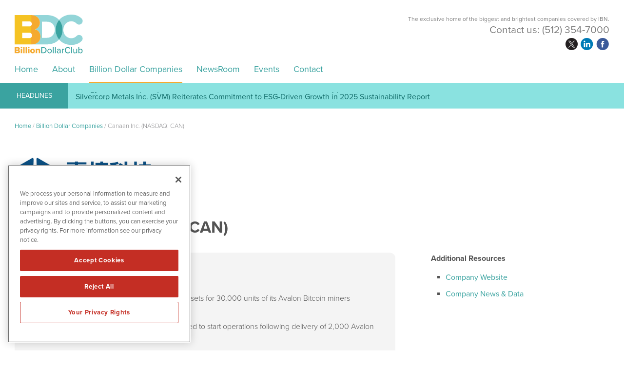

--- FILE ---
content_type: text/html; charset=UTF-8
request_url: https://billiondollarclub.com/billion-dollar-companies/canaan-inc/
body_size: 10671
content:
<!DOCTYPE html>
<html lang="en-US" class="no-js">
<head>
	<meta charset="UTF-8">
    <meta http-equiv="X-UA-Compatible" content="IE=edge">
	<meta name="viewport" content="width=device-width, initial-scale=1, maximum-scale=1, user-scalable=0">
	<link rel="profile" href="http://gmpg.org/xfn/11">
	    
	
	<!-- OneTrust Cookies Consent Notice start for billiondollarclub.com -->
	<script src="https://cdn.cookielaw.org/scripttemplates/otSDKStub.js"  type="text/javascript" charset="UTF-8" data-domain-script="0192e42b-ab72-778d-a9b5-9c6406b5b47b" ></script>
	<script type="text/javascript">
	function OptanonWrapper() { }
	</script>
	<!-- OneTrust Cookies Consent Notice end for billiondollarclub.com -->
    
    
    <!-- Favicon and iOS bookmark -->
    <link rel="shortcut icon" href="https://billiondollarclub.com/wp-content/themes/billiondollarclub/favicon.ico" />
    <meta property="og:image" content="https://billiondollarclub.com/wp-content/themes/billiondollarclub/fb-og-cnw.png" />
	 <link rel="stylesheet" href="https://billiondollarclub.com/wp-content/themes/billiondollarclub/css/angular-styles.css?1764644831" />
	 <link rel="stylesheet" href="https://billiondollarclub.com/wp-content/themes/billiondollarclub/js/fancyBox/source/jquery.fancybox.css" />
    <link rel="apple-touch-icon-precomposed" href="https://billiondollarclub.com/wp-content/themes/billiondollarclub/ios-icon.png"/>
    <script src="https://ajax.googleapis.com/ajax/libs/angularjs/1.5.7/angular.min.js"></script>
	<script src="//ajax.googleapis.com/ajax/libs/angularjs/1.5.7/angular-animate.js"></script>
	
    <!-- TypeKit Web Fonts -->
	<script src="https://use.typekit.net/fwt2cny.js"></script>
	<script>try{Typekit.load({ async: true });}catch(e){}</script> 	
    
    
	<script>(function(html){html.className = html.className.replace(/\bno-js\b/,'js')})(document.documentElement);</script>
<meta name='robots' content='index, follow, max-image-preview:large, max-snippet:-1, max-video-preview:-1' />
	<style>img:is([sizes="auto" i], [sizes^="auto," i]) { contain-intrinsic-size: 3000px 1500px }</style>
	
	<!-- This site is optimized with the Yoast SEO plugin v24.9 - https://yoast.com/wordpress/plugins/seo/ -->
	<title>Canaan Inc. (NASDAQ: CAN) - BillionDollarClub</title>
	<link rel="canonical" href="https://billiondollarclub.com/billion-dollar-companies/canaan-inc/" />
	<meta property="og:locale" content="en_US" />
	<meta property="og:type" content="article" />
	<meta property="og:title" content="Canaan Inc. (NASDAQ: CAN) - BillionDollarClub" />
	<meta property="og:description" content="Investment Considerations Canaan has an order from Genesis Digital Assets for 30,000 units of its Avalon Bitcoin miners scheduled for delivery in Q1 2022. The company&#8217;s unit in Kazakhstan is expected to start operations following delivery of 2,000 Avalon miners in November 2021. Canaan reported net revenues of RMB1.317.6 billion ($204.5 million) for the quarter &hellip; Continue reading &quot;Canaan Inc. (NASDAQ: CAN)&quot;" />
	<meta property="og:url" content="https://billiondollarclub.com/billion-dollar-companies/canaan-inc/" />
	<meta property="og:site_name" content="BillionDollarClub" />
	<meta property="article:modified_time" content="2023-10-03T12:25:59+00:00" />
	<meta property="og:image" content="https://billiondollarclub.com/wp-content/uploads/can.png" />
	<meta property="og:image:width" content="2308" />
	<meta property="og:image:height" content="757" />
	<meta property="og:image:type" content="image/png" />
	<meta name="twitter:card" content="summary_large_image" />
	<meta name="twitter:label1" content="Est. reading time" />
	<meta name="twitter:data1" content="4 minutes" />
	<script type="application/ld+json" class="yoast-schema-graph">{"@context":"https://schema.org","@graph":[{"@type":"WebPage","@id":"https://billiondollarclub.com/billion-dollar-companies/canaan-inc/","url":"https://billiondollarclub.com/billion-dollar-companies/canaan-inc/","name":"Canaan Inc. (NASDAQ: CAN) - BillionDollarClub","isPartOf":{"@id":"https://billiondollarclub.com/#website"},"primaryImageOfPage":{"@id":"https://billiondollarclub.com/billion-dollar-companies/canaan-inc/#primaryimage"},"image":{"@id":"https://billiondollarclub.com/billion-dollar-companies/canaan-inc/#primaryimage"},"thumbnailUrl":"https://billiondollarclub.com/wp-content/uploads/can.png","datePublished":"2022-03-29T17:29:27+00:00","dateModified":"2023-10-03T12:25:59+00:00","breadcrumb":{"@id":"https://billiondollarclub.com/billion-dollar-companies/canaan-inc/#breadcrumb"},"inLanguage":"en-US","potentialAction":[{"@type":"ReadAction","target":["https://billiondollarclub.com/billion-dollar-companies/canaan-inc/"]}]},{"@type":"ImageObject","inLanguage":"en-US","@id":"https://billiondollarclub.com/billion-dollar-companies/canaan-inc/#primaryimage","url":"https://billiondollarclub.com/wp-content/uploads/can.png","contentUrl":"https://billiondollarclub.com/wp-content/uploads/can.png","width":2308,"height":757},{"@type":"BreadcrumbList","@id":"https://billiondollarclub.com/billion-dollar-companies/canaan-inc/#breadcrumb","itemListElement":[{"@type":"ListItem","position":1,"name":"Home","item":"https://billiondollarclub.com/"},{"@type":"ListItem","position":2,"name":"Billion Dollar Companies","item":"https://billiondollarclub.com/billion-dollar-companies/"},{"@type":"ListItem","position":3,"name":"Canaan Inc. (NASDAQ: CAN)"}]},{"@type":"WebSite","@id":"https://billiondollarclub.com/#website","url":"https://billiondollarclub.com/","name":"BillionDollarClub","description":"The exclusive home of the biggest and brightest companies covered by IBN.","publisher":{"@id":"https://billiondollarclub.com/#organization"},"potentialAction":[{"@type":"SearchAction","target":{"@type":"EntryPoint","urlTemplate":"https://billiondollarclub.com/?s={search_term_string}"},"query-input":{"@type":"PropertyValueSpecification","valueRequired":true,"valueName":"search_term_string"}}],"inLanguage":"en-US"},{"@type":"Organization","@id":"https://billiondollarclub.com/#organization","name":"BillionDollarClub","url":"https://billiondollarclub.com/","logo":{"@type":"ImageObject","inLanguage":"en-US","@id":"https://billiondollarclub.com/#/schema/logo/image/","url":"https://billiondollarclub.com/wp-content/uploads/bdc-amp-logo.png","contentUrl":"https://billiondollarclub.com/wp-content/uploads/bdc-amp-logo.png","width":190,"height":142,"caption":"BillionDollarClub"},"image":{"@id":"https://billiondollarclub.com/#/schema/logo/image/"}}]}</script>
	<!-- / Yoast SEO plugin. -->


<link rel="amphtml" href="https://billiondollarclub.com/billion-dollar-companies/canaan-inc/amp/" /><meta name="generator" content="AMP for WP 1.1.4"/><link rel='dns-prefetch' href='//ajax.googleapis.com' />
<link rel='dns-prefetch' href='//cdnjs.cloudflare.com' />
<link rel='stylesheet' id='wp-block-library-css' href='https://billiondollarclub.com/wp-includes/css/dist/block-library/style.min.css' type='text/css' media='all' />
<style id='classic-theme-styles-inline-css' type='text/css'>
/*! This file is auto-generated */
.wp-block-button__link{color:#fff;background-color:#32373c;border-radius:9999px;box-shadow:none;text-decoration:none;padding:calc(.667em + 2px) calc(1.333em + 2px);font-size:1.125em}.wp-block-file__button{background:#32373c;color:#fff;text-decoration:none}
</style>
<style id='global-styles-inline-css' type='text/css'>
:root{--wp--preset--aspect-ratio--square: 1;--wp--preset--aspect-ratio--4-3: 4/3;--wp--preset--aspect-ratio--3-4: 3/4;--wp--preset--aspect-ratio--3-2: 3/2;--wp--preset--aspect-ratio--2-3: 2/3;--wp--preset--aspect-ratio--16-9: 16/9;--wp--preset--aspect-ratio--9-16: 9/16;--wp--preset--color--black: #000000;--wp--preset--color--cyan-bluish-gray: #abb8c3;--wp--preset--color--white: #ffffff;--wp--preset--color--pale-pink: #f78da7;--wp--preset--color--vivid-red: #cf2e2e;--wp--preset--color--luminous-vivid-orange: #ff6900;--wp--preset--color--luminous-vivid-amber: #fcb900;--wp--preset--color--light-green-cyan: #7bdcb5;--wp--preset--color--vivid-green-cyan: #00d084;--wp--preset--color--pale-cyan-blue: #8ed1fc;--wp--preset--color--vivid-cyan-blue: #0693e3;--wp--preset--color--vivid-purple: #9b51e0;--wp--preset--gradient--vivid-cyan-blue-to-vivid-purple: linear-gradient(135deg,rgba(6,147,227,1) 0%,rgb(155,81,224) 100%);--wp--preset--gradient--light-green-cyan-to-vivid-green-cyan: linear-gradient(135deg,rgb(122,220,180) 0%,rgb(0,208,130) 100%);--wp--preset--gradient--luminous-vivid-amber-to-luminous-vivid-orange: linear-gradient(135deg,rgba(252,185,0,1) 0%,rgba(255,105,0,1) 100%);--wp--preset--gradient--luminous-vivid-orange-to-vivid-red: linear-gradient(135deg,rgba(255,105,0,1) 0%,rgb(207,46,46) 100%);--wp--preset--gradient--very-light-gray-to-cyan-bluish-gray: linear-gradient(135deg,rgb(238,238,238) 0%,rgb(169,184,195) 100%);--wp--preset--gradient--cool-to-warm-spectrum: linear-gradient(135deg,rgb(74,234,220) 0%,rgb(151,120,209) 20%,rgb(207,42,186) 40%,rgb(238,44,130) 60%,rgb(251,105,98) 80%,rgb(254,248,76) 100%);--wp--preset--gradient--blush-light-purple: linear-gradient(135deg,rgb(255,206,236) 0%,rgb(152,150,240) 100%);--wp--preset--gradient--blush-bordeaux: linear-gradient(135deg,rgb(254,205,165) 0%,rgb(254,45,45) 50%,rgb(107,0,62) 100%);--wp--preset--gradient--luminous-dusk: linear-gradient(135deg,rgb(255,203,112) 0%,rgb(199,81,192) 50%,rgb(65,88,208) 100%);--wp--preset--gradient--pale-ocean: linear-gradient(135deg,rgb(255,245,203) 0%,rgb(182,227,212) 50%,rgb(51,167,181) 100%);--wp--preset--gradient--electric-grass: linear-gradient(135deg,rgb(202,248,128) 0%,rgb(113,206,126) 100%);--wp--preset--gradient--midnight: linear-gradient(135deg,rgb(2,3,129) 0%,rgb(40,116,252) 100%);--wp--preset--font-size--small: 13px;--wp--preset--font-size--medium: 20px;--wp--preset--font-size--large: 36px;--wp--preset--font-size--x-large: 42px;--wp--preset--spacing--20: 0.44rem;--wp--preset--spacing--30: 0.67rem;--wp--preset--spacing--40: 1rem;--wp--preset--spacing--50: 1.5rem;--wp--preset--spacing--60: 2.25rem;--wp--preset--spacing--70: 3.38rem;--wp--preset--spacing--80: 5.06rem;--wp--preset--shadow--natural: 6px 6px 9px rgba(0, 0, 0, 0.2);--wp--preset--shadow--deep: 12px 12px 50px rgba(0, 0, 0, 0.4);--wp--preset--shadow--sharp: 6px 6px 0px rgba(0, 0, 0, 0.2);--wp--preset--shadow--outlined: 6px 6px 0px -3px rgba(255, 255, 255, 1), 6px 6px rgba(0, 0, 0, 1);--wp--preset--shadow--crisp: 6px 6px 0px rgba(0, 0, 0, 1);}:where(.is-layout-flex){gap: 0.5em;}:where(.is-layout-grid){gap: 0.5em;}body .is-layout-flex{display: flex;}.is-layout-flex{flex-wrap: wrap;align-items: center;}.is-layout-flex > :is(*, div){margin: 0;}body .is-layout-grid{display: grid;}.is-layout-grid > :is(*, div){margin: 0;}:where(.wp-block-columns.is-layout-flex){gap: 2em;}:where(.wp-block-columns.is-layout-grid){gap: 2em;}:where(.wp-block-post-template.is-layout-flex){gap: 1.25em;}:where(.wp-block-post-template.is-layout-grid){gap: 1.25em;}.has-black-color{color: var(--wp--preset--color--black) !important;}.has-cyan-bluish-gray-color{color: var(--wp--preset--color--cyan-bluish-gray) !important;}.has-white-color{color: var(--wp--preset--color--white) !important;}.has-pale-pink-color{color: var(--wp--preset--color--pale-pink) !important;}.has-vivid-red-color{color: var(--wp--preset--color--vivid-red) !important;}.has-luminous-vivid-orange-color{color: var(--wp--preset--color--luminous-vivid-orange) !important;}.has-luminous-vivid-amber-color{color: var(--wp--preset--color--luminous-vivid-amber) !important;}.has-light-green-cyan-color{color: var(--wp--preset--color--light-green-cyan) !important;}.has-vivid-green-cyan-color{color: var(--wp--preset--color--vivid-green-cyan) !important;}.has-pale-cyan-blue-color{color: var(--wp--preset--color--pale-cyan-blue) !important;}.has-vivid-cyan-blue-color{color: var(--wp--preset--color--vivid-cyan-blue) !important;}.has-vivid-purple-color{color: var(--wp--preset--color--vivid-purple) !important;}.has-black-background-color{background-color: var(--wp--preset--color--black) !important;}.has-cyan-bluish-gray-background-color{background-color: var(--wp--preset--color--cyan-bluish-gray) !important;}.has-white-background-color{background-color: var(--wp--preset--color--white) !important;}.has-pale-pink-background-color{background-color: var(--wp--preset--color--pale-pink) !important;}.has-vivid-red-background-color{background-color: var(--wp--preset--color--vivid-red) !important;}.has-luminous-vivid-orange-background-color{background-color: var(--wp--preset--color--luminous-vivid-orange) !important;}.has-luminous-vivid-amber-background-color{background-color: var(--wp--preset--color--luminous-vivid-amber) !important;}.has-light-green-cyan-background-color{background-color: var(--wp--preset--color--light-green-cyan) !important;}.has-vivid-green-cyan-background-color{background-color: var(--wp--preset--color--vivid-green-cyan) !important;}.has-pale-cyan-blue-background-color{background-color: var(--wp--preset--color--pale-cyan-blue) !important;}.has-vivid-cyan-blue-background-color{background-color: var(--wp--preset--color--vivid-cyan-blue) !important;}.has-vivid-purple-background-color{background-color: var(--wp--preset--color--vivid-purple) !important;}.has-black-border-color{border-color: var(--wp--preset--color--black) !important;}.has-cyan-bluish-gray-border-color{border-color: var(--wp--preset--color--cyan-bluish-gray) !important;}.has-white-border-color{border-color: var(--wp--preset--color--white) !important;}.has-pale-pink-border-color{border-color: var(--wp--preset--color--pale-pink) !important;}.has-vivid-red-border-color{border-color: var(--wp--preset--color--vivid-red) !important;}.has-luminous-vivid-orange-border-color{border-color: var(--wp--preset--color--luminous-vivid-orange) !important;}.has-luminous-vivid-amber-border-color{border-color: var(--wp--preset--color--luminous-vivid-amber) !important;}.has-light-green-cyan-border-color{border-color: var(--wp--preset--color--light-green-cyan) !important;}.has-vivid-green-cyan-border-color{border-color: var(--wp--preset--color--vivid-green-cyan) !important;}.has-pale-cyan-blue-border-color{border-color: var(--wp--preset--color--pale-cyan-blue) !important;}.has-vivid-cyan-blue-border-color{border-color: var(--wp--preset--color--vivid-cyan-blue) !important;}.has-vivid-purple-border-color{border-color: var(--wp--preset--color--vivid-purple) !important;}.has-vivid-cyan-blue-to-vivid-purple-gradient-background{background: var(--wp--preset--gradient--vivid-cyan-blue-to-vivid-purple) !important;}.has-light-green-cyan-to-vivid-green-cyan-gradient-background{background: var(--wp--preset--gradient--light-green-cyan-to-vivid-green-cyan) !important;}.has-luminous-vivid-amber-to-luminous-vivid-orange-gradient-background{background: var(--wp--preset--gradient--luminous-vivid-amber-to-luminous-vivid-orange) !important;}.has-luminous-vivid-orange-to-vivid-red-gradient-background{background: var(--wp--preset--gradient--luminous-vivid-orange-to-vivid-red) !important;}.has-very-light-gray-to-cyan-bluish-gray-gradient-background{background: var(--wp--preset--gradient--very-light-gray-to-cyan-bluish-gray) !important;}.has-cool-to-warm-spectrum-gradient-background{background: var(--wp--preset--gradient--cool-to-warm-spectrum) !important;}.has-blush-light-purple-gradient-background{background: var(--wp--preset--gradient--blush-light-purple) !important;}.has-blush-bordeaux-gradient-background{background: var(--wp--preset--gradient--blush-bordeaux) !important;}.has-luminous-dusk-gradient-background{background: var(--wp--preset--gradient--luminous-dusk) !important;}.has-pale-ocean-gradient-background{background: var(--wp--preset--gradient--pale-ocean) !important;}.has-electric-grass-gradient-background{background: var(--wp--preset--gradient--electric-grass) !important;}.has-midnight-gradient-background{background: var(--wp--preset--gradient--midnight) !important;}.has-small-font-size{font-size: var(--wp--preset--font-size--small) !important;}.has-medium-font-size{font-size: var(--wp--preset--font-size--medium) !important;}.has-large-font-size{font-size: var(--wp--preset--font-size--large) !important;}.has-x-large-font-size{font-size: var(--wp--preset--font-size--x-large) !important;}
:where(.wp-block-post-template.is-layout-flex){gap: 1.25em;}:where(.wp-block-post-template.is-layout-grid){gap: 1.25em;}
:where(.wp-block-columns.is-layout-flex){gap: 2em;}:where(.wp-block-columns.is-layout-grid){gap: 2em;}
:root :where(.wp-block-pullquote){font-size: 1.5em;line-height: 1.6;}
</style>
<link rel='stylesheet' id='contact-form-7-css' href='https://billiondollarclub.com/wp-content/plugins/contact-form-7/includes/css/styles.css' type='text/css' media='all' />
<link rel='stylesheet' id='genericons-css' href='https://billiondollarclub.com/wp-content/themes/billiondollarclub/genericons/genericons.css' type='text/css' media='all' />
<link rel='stylesheet' id='font-awesome-css' href='https://billiondollarclub.com/wp-content/themes/billiondollarclub/css/fontawesome-all.min.css' type='text/css' media='all' />
<link rel='stylesheet' id='billiondollarclub-style-css' href='https://billiondollarclub.com/wp-content/themes/billiondollarclub/style.css' type='text/css' media='all' />
<link rel='stylesheet' id='customstyles-css' href='https://billiondollarclub.com/wp-content/themes/billiondollarclub/css/styles.css?1764644831' type='text/css' media='all' />
<link rel='stylesheet' id='tablepress-default-css' href='https://billiondollarclub.com/wp-content/plugins/tablepress/css/build/default.css' type='text/css' media='all' />
<script type="text/javascript" src="https://billiondollarclub.com/wp-includes/js/jquery/jquery.min.js" id="jquery-core-js"></script>
<script type="text/javascript" src="https://billiondollarclub.com/wp-includes/js/jquery/jquery-migrate.min.js" id="jquery-migrate-js"></script>
<script type="text/javascript" src="https://billiondollarclub.com/wp-content/themes/billiondollarclub/js/fancyBox/source/jquery.fancybox.js" id="fancy-js"></script>
<script type="text/javascript" src="//ajax.googleapis.com/ajax/libs/angularjs/1.5.7/angular-resource.js" id="ngresource-js"></script>
<script type="text/javascript" src="https://billiondollarclub.com/wp-content/themes/billiondollarclub/js/ng-lodash-master/build/ng-lodash.min.js" id="nglodash-js"></script>
<script type="text/javascript" src="https://billiondollarclub.com/wp-content/themes/billiondollarclub/js/moment.min.js" id="moment_min-js"></script>
<script type="text/javascript" src="https://cdnjs.cloudflare.com/ajax/libs/angular-moment/1.0.0-beta.6/angular-moment.min.js" id="ngmoment-js"></script>
<!--[if lt IE 9]>
<script type="text/javascript" src="https://billiondollarclub.com/wp-content/themes/billiondollarclub/js/html5.js" id="billiondollarclub-html5-js"></script>
<![endif]-->
<link rel="https://api.w.org/" href="https://billiondollarclub.com/wp-json/" /><link rel="alternate" title="JSON" type="application/json" href="https://billiondollarclub.com/wp-json/wp/v2/pages/34283" /><link rel='shortlink' href='https://billiondollarclub.com/?p=34283' />
<link rel="alternate" title="oEmbed (JSON)" type="application/json+oembed" href="https://billiondollarclub.com/wp-json/oembed/1.0/embed?url=https%3A%2F%2Fbilliondollarclub.com%2Fbillion-dollar-companies%2Fcanaan-inc%2F" />
<link rel="alternate" title="oEmbed (XML)" type="text/xml+oembed" href="https://billiondollarclub.com/wp-json/oembed/1.0/embed?url=https%3A%2F%2Fbilliondollarclub.com%2Fbillion-dollar-companies%2Fcanaan-inc%2F&#038;format=xml" />
	
	
	<!-- Global site tag (gtag.js) - Google Analytics -->
	<script async src="https://www.googletagmanager.com/gtag/js?id=G-JD1P4XGN43"></script>
	<script>
	  window.dataLayer = window.dataLayer || [];
	  function gtag(){dataLayer.push(arguments);}
	  gtag('js', new Date());

	  gtag('config', 'G-JD1P4XGN43');
	</script>	
	
	<!-- Pearl Diver -->
	<script async src="https://tag.pearldiver.io/ldc.js?pid=5b5058fc185ade555f39dadc2ca46fab&aid=16de03f2"></script>
	
	
</head>

<body class="wp-singular page-template page-template-page-templates page-template-client-detail page-template-page-templatesclient-detail-php page page-id-34283 page-child parent-pageid-1799 wp-theme-billiondollarclub group-blog">

<!-- Announcement Bar --> 

<!-- Banner --> 

<div class="banner">
	<div class="container">
        <div class="logo"><a href="https://billiondollarclub.com/"><img src="https://billiondollarclub.com/wp-content/themes/billiondollarclub/images/billiondollarclub.svg" alt="BillionDollarClub Logo"/></a></div>
        
        <div class="banner-right">
            <h3>The exclusive home of the biggest and brightest companies covered by IBN.</h3>
            
			<div class="banner-right-flex">
			<h4><div class="textwidget custom-html-widget">Contact us: <span>(512) 354-7000</span></div></h4>
            <div class="social">
				<ul>
					<li class="twitter"><a href="https://twitter.com/BDCstrategies" target="_blank" rel="nofollow"></a></li>
					<li class="linkedin"><a href="https://www.linkedin.com/company/billion-dollar-club/" target="_blank" rel="nofollow"></a></li>
					<li class="facebook"><a href="https://www.facebook.com/Billion-Dollar-Club-103439615414024" target="_blank" rel="nofollow"></a></li>
				</ul>
			</div></div>
            </div>  
           		
		<!-- Add hamburger to mobile -->
		<div id="hamburger"><span>The exclusive home of the biggest and brightest companies covered by IBN.</span></div><!-- End hamburger -->
		<div id="Menu">
			<div class="menu-main-navigation-container"><ul id="menu-main-navigation" class="menu"><li id="menu-item-31636" class="menu-item menu-item-type-post_type menu-item-object-page menu-item-home menu-item-31636"><a href="https://billiondollarclub.com/">Home</a></li>
<li id="menu-item-51" class="menu-item menu-item-type-post_type menu-item-object-page menu-item-51"><a href="https://billiondollarclub.com/about/">About</a></li>
<li id="menu-item-5539" class="menu-item menu-item-type-post_type menu-item-object-page current-page-ancestor menu-item-5539"><a href="https://billiondollarclub.com/billion-dollar-companies/">Billion Dollar Companies</a></li>
<li id="menu-item-17" class="menu-item menu-item-type-post_type menu-item-object-page menu-item-17"><a href="https://billiondollarclub.com/newsroom/">NewsRoom</a></li>
<li id="menu-item-34508" class="menu-item menu-item-type-custom menu-item-object-custom menu-item-34508"><a target="_blank" href="https://www.investorbrandnetwork.com/events/">Events</a></li>
<li id="menu-item-49" class="menu-item menu-item-type-post_type menu-item-object-page menu-item-49"><a href="https://billiondollarclub.com/contact/">Contact</a></li>
</ul></div>		</div>

	</div>
</div>

    
<!-- Headlines -->
    
    <div class="article-headlines">
    	<div class="container">
            <div class="headlines-label"><a href="/newsroom/newsroom-articles/">Headlines</a></div>
            <div id="Headline">
            	<div class="cycle-slideshow" data-cycle-fx="scrollVert" data-cycle-timeout="5000" data-cycle-slides="> div">
					                    <div>

<a href="/silvercorp-metals-inc-nyse-a-tsx-svm-reiterates-commitment-to-esg-driven-growth-in-2025-sustainability-report/">Silvercorp Metals Inc. (SVM) Reiterates Commitment to ESG-Driven Growth in 2025 Sustainability Report</a>

</div>
<div>

<a href="/trilogy-metals-inc-nyse-american-tmq-tsx-tmq-positioned-for-growth-as-ai-data-centers-drive-copper-demand/">Trilogy Metals Inc. (TMQ) Positioned for Growth as AI Data Centers Drive Copper Demand</a>

</div>
<div>

<a href="/crypto-hackers-linked-to-north-korea-are-targeting-the-wealthy/">Crypto Hackers Linked to North Korea are Targeting the Wealthy</a>

</div>
<div>

<a href="/chinas-ev-industry-can-no-longer-be-held-back-by-trump/">China’s EV Industry Can No Longer Be Held Back by Trump</a>

</div>
<div>

<a href="/california-ev-drivers-will-no-longer-use-carpool-lanes/">California EV Drivers Will No Longer Use Carpool Lanes</a>

</div>            
				</div>
            </div>
        </div>
    </div>

<div class="promo-bar"></div>

	<div style='display:none;'>	
	<div class="data-bar">
	<div class="container">
	<!-- QMOD Code Start -->

	<script id="qmod" type="application/javascript" src="//qmod.quotemedia.com/js/qmodLoader.js" data-qmod-wmid="91112" data-qmod-version="v1.74.1"></script>	
	<div data-qmod-tool="detailedquotetabchartnews" data-qmod-params='{ "symbol" : "" }' class="qtool">
		<script type="text/template">
			<table id="stockData" class="stock-data">
				<tr>
					<td class="symbol"><div class="data-label">Symbol</div><div class="data-value symbol-link"><a rv-href="data.symbolstring | preFix 'https://www.billiondollarclub.com/market-research/?qmtab=detailedquotetabchartnews_qmsymbol='">{data.symbolstring}</a></div></td>
					<td><div class="data-label">Last</div><div id="priceData" class="data-value" rv-html="data.pricedata.last | numeraljs '0.00' | preFix '$'"></div></td>
					<td class="volume"><div class="data-label">Volume</div><div id="shareVol" class="data-value">{ data.pricedata.sharevolume | numeraljs '0,0'}</td>
					<td><div class="data-label">Change</div><div id="priceData" class="data-value" rv-html="data.pricedata.change | asQHLast tLang | preFix '$'"></div></td>
					<td><div class="data-label">Total Traded Value (TTV)</div><div class="data-value" id="tradedVal" rv-value="data.pricedata.sharevolume"></div></td>

					<td class="exchange">
						<div class="data-value">{data.key.exLgName}</div>
						<div class="as-of" rv-if="data.datetime" class="QMod-datetime">{data.datetime | momentjs 'true' 'h:mm A MMM DD, YYYY' tLang } {data.key.timezone}</div>
					</td>	
				</tr>
			</table>
		</script>
	</div>
	</div>
	</div>

	<script type="application/javascript">
	window.onload = function() {
	   setTimeout(calcTradedVal, 1000)
	}

	// Calculate the Traded Value (estimation only)
	function calcTradedVal () {
		var datatable = document.getElementById("stockData");
		if (datatable) {		
			var price = document.getElementById("priceData").innerHTML;
			var cleanPrice = parseFloat(price.substr(1));
			var shares = document.getElementById("shareVol").innerHTML;
			var cleanShares = parseFloat(shares.replace(/,/g, ''));
			var tradedVal = cleanShares * cleanPrice;
			var longTradedVal = tradedVal.toFixed(0);
			var shortTradedVal = shrtnLrgNum(longTradedVal);
			var finalTradedVal = shortTradedVal;
			document.getElementById("tradedVal").innerHTML = "$" + finalTradedVal;
			document.getElementById("tradedVal").classList.add("show");
		}
	}

	// add m, b or k to number
	function shrtnLrgNum (tradedValue) {
		return Math.abs(Number(tradedValue)) >= 1.0e+9 
		? (Math.abs(Number(tradedValue)) / 1.0e+9).toFixed(2) + "B" 

		: Math.abs(Number(tradedValue)) >= 1.0e+6 	
		? (Math.abs(Number(tradedValue)) / 1.0e+6).toFixed(2) + "M" 

		: Math.abs(Number(tradedValue)) >= 1.0e+3 
		? (Math.abs(Number(tradedValue)) / 1.0e+3).toFixed(2) + "K" 

		: Math.abs(Number(tradedValue));
	}

	</script>

	<!-- QMOD Code End -->
		
	
	<!-- close block/none div -->
	</div>


	<div class="breadcrumb"><div class="container"><span><span><a href="https://billiondollarclub.com/">Home</a></span> / <span><a href="https://billiondollarclub.com/billion-dollar-companies/">Billion Dollar Companies</a></span> / <span class="breadcrumb_last" aria-current="page">Canaan Inc. (NASDAQ: CAN)</span></span></div></div>

	<!-- Content Area -->  
        
    <div class="content">
    	<div class="container">
    		
            
			
<article id="post-34283" class="post-34283 page type-page status-publish has-post-thumbnail hentry">
	<div class="entry-content">
		
	<div class="client-profile-logo"><img width="1200" height="394" src="https://billiondollarclub.com/wp-content/uploads/can-1200x394.png" class="attachment-post-thumbnail size-post-thumbnail wp-post-image" alt="" decoding="async" fetchpriority="high" srcset="https://billiondollarclub.com/wp-content/uploads/can-1200x394.png 1200w, https://billiondollarclub.com/wp-content/uploads/can-300x98.png 300w, https://billiondollarclub.com/wp-content/uploads/can-1024x336.png 1024w, https://billiondollarclub.com/wp-content/uploads/can-1536x504.png 1536w, https://billiondollarclub.com/wp-content/uploads/can-2048x672.png 2048w" sizes="(max-width: 709px) 85vw, (max-width: 909px) 67vw, (max-width: 984px) 60vw, (max-width: 1362px) 62vw, 840px" /></div>
		
	<header class="entry-header">
		<h1 class="entry-title">Canaan Inc. (NASDAQ: CAN)</h1>	</header><!-- .entry-header -->

		<div class="split-page-left">
<div class="considerations">
<h6>Investment Considerations</h6>
<ul>
<li>Canaan has an order from Genesis Digital Assets for 30,000 units of its Avalon Bitcoin miners scheduled for delivery in Q1 2022.</li>
<li>The company&#8217;s unit in Kazakhstan is expected to start operations following delivery of 2,000 Avalon miners in November 2021.</li>
<li>Canaan reported net revenues of RMB1.317.6 billion ($204.5 million) for the quarter ended September 30, 2021, marking a 708.2% increase from the same period a year earlier.</li>
</ul>
</div>
<p>Canaan Inc. (NASDAQ: <a href="/market-research/?qmtab=detailedquotetabchartnews_qmsymbol=CAN">CAN</a>) is a developer of supercomputing chips and the manufacturer of digital blockchain computing equipment. The equipment manufactured by Canaan is sold to many countries, including China, the United States and others. The company has derived a vast majority of its revenue from China, although this may change due to recent Chinese government restrictions on cryptocurrency mining.</p>
<p>Its products include Kanzhi Al and Avalon Mining Machine. Established in 2013, Canaan is a technology company focusing on application-specific integrated circuit (ASIC) high-performance computing chip design, chip research and development, computing equipment production and software services. </p>
<p>The company’s vision statement reads: “<em>Super computing is what we do, social enrichment is why we do it.</em>”</p>
<p>Canaan has rich experience in chip design and streamlined production in the ASIC field. In 2013, it released and mass produced its first ASIC Bitcoin mining machine. In 2018, Canaan released the world&#8217;s first 7nm ASIC chip, providing energy efficient computing equipment to the cryptocurrency mining industry. In the same year, Canaan released the world&#8217;s first RISC-V architecture commercial edge AI chip, further harnessing the potential of ASIC technology in the field of high-performance computing and artificial intelligence. The company is based in Beijing.</p>
<p><strong>Technologies and Products</strong></p>
<p>As a leading provider of supercomputing solutions, Canaan is distinguished for superior cost-efficiencies and performance. In addressing the limitations of today’s computing hardware, Canaan strives to advance the world we live in by powering transformative technologies.</p>
<p>Canaan is renowned for having invented the world’s first ASIC-powered bitcoin mining machine in 2013, radically catalyzing the growth of a computationally advanced bitcoin mining sector. Developed through academic research as well as rigorous expertise in semiconductor design, and backed by a robust network of strategic partners, Canaan continues to expand its suite of advanced hardware offerings, exploring opportunities across some of the world’s most exciting emerging technologies.</p>
<p><strong><em>Kendryte K210</em></strong></p>
<p>The K210 is a powerful edge computing chip designed for both visual and semantic recognition and widely used in various applications. With computing power at 1 trillion operations per second, the chip consumes only 0.3 watts (W) of power, while other comparable devices consume 1 W. The K210 chip comes with SRAM and offline database, which allows complete offline data processing and storage on the device.</p>
<p><strong><em>AvalonMiner 1246</em></strong></p>
<p>The AvalonMiner 1246 is a powerful computing device specifically built for mining cryptocurrency. It has both a high hash rate (processing power) and high efficiency. It can produce a maximum of 90 TH/s hash rate with 3.420 KW power consumption. BitcoinSV, LitecoinCash, DGB-SHA, BitcoinCashABC, Peercoin, Bitcoin, and Myriad-SHA tokens are compatible with its SHA-256 hashing algorithm.</p>
<p><strong>Market Overview</strong></p>
<p>A report from Verified Market Research valued the cryptocurrency mining hardware market at $1.49 billion in 2020 and projected it will reach $2.58 billion by 2028, growing at a CAGR of 7.05% for the period.</p>
<p>The report states that the increasing demand for cryptocurrency-specific hardware is the primary factor that will fuel the growth of the global crypto mining equipment market. Vendors in this space like Canaan are making notable investments in research and development to build innovative technologies and modern products. </p>
<p><strong>Management</strong></p>
<p>Nangeng “NG” Zhang is the founder, chairman and CEO of Canaan Inc. While specializing in the field of supercomputing, Mr. Zhang explored the potential of ASIC design, consequently launching the world’s first digital cryptocurrency miner based on ASIC chips and catalyzing the era of ASIC mining.</p>
</div>
<div class="split-page-right">
<h6>Additional Resources</h6>
<ul>
<li><a href="https://canaan.io/" target="_blank" rel="noopener noreferrer">Company Website</a></li>
<li><a href="#newsanddata">Company News &#038; Data</a></li>
</ul>
</div>
	</div><!-- .entry-content -->

	
</article><!-- #post-## -->
            
		
     
    
<a id="newsanddata" name="newsanddata"></a>

	 

<style>

	.qmod-ui-tool button.qmod-link {
		text-decoration: none;
		color: rgb(58,163,160);
	}

	.qmod-ui-tool button.qmod-link:hover {
		text-decoration: none;
		color: rgb(241,90,50);
	}
	
	.qmod-litenews .qmod-btn {
		padding: 10px 15px !important;
	}
	
</style>

<script type="text/javascript">var qmCompanySymbol = "";</script>

<div style='display:none;'>

<h4 class="data-header">Company News &amp; Data</h4>

<div class="qmodContainer qmodQuoteChart"><script type="text/javascript">document.write('<div data-qmod-tool="detailedquotetab" data-qmod-params=\'{ "symbol":"'+qmCompanySymbol+'" }\' class="qtool"></div>');</script></div>



<div class="qmContainer">
	<div class="qmMain">
		<script type="text/javascript" src="https://code.jquery.com/jquery-2.1.4.min.js"></script>
		<div class="qmNavigation">
		    <span class="qmodNav" id="litenews" style="background-color:rgb(255,255,255); color:rgb(58,163,160); border:2px solid rgba(58,163,160,1.0);">News &amp; Media</span>
		    <span class="qmodNav" id="companyprofile">Overview</span>
            <span class="qmodNav" id="detailedquotetabchart">Chart</span>
		    <span class="qmodNav" id="financials">Financials</span>
            <span class="qmodNav" id="filings">Filings</span>
		    <span class="qmodNav" id="trades">Time &amp; Sales</span>
		    <span class="qmodNav" id="pricehistory">Historical Data</span>
		</div>
		<div class="qmodContainer qmodCompanyModule"><script type="text/javascript">document.write('<div id="qmodTool" data-qmod-tool="litenews" data-qmod-params=\'{ "symbol":"'+qmCompanySymbol+'", "resultsPerPage":9, "chfill":"3aa3a0", "chfill2":"8ae2e0", "chln":"586a76", "chxyc":"717171", "chgrd":"dddddd", "chbdr":"dddddd", "excludeTopics":"NONCOMPANY" }\' class="qtool"></div>');</script></div>
		<div id="qmodLoader"><script id="qmod" type="application/javascript" src="//qmod.quotemedia.com/js/qmodLoader.js" data-qmod-wmid="91112"></script></div>
		<script type="text/javascript">
		    var wmid='91112';
		    $('.qmodNav').click(function(e){
		        e.preventDefault();
		        qmShowTool($(e.target).attr('id'));
		        qmStyleActiveTab($(e.target).attr('id'));
		    });
		    function qmStyleActiveTab(qmToolName) {
		        $('.qmodNav').css('background-color','rgb(255,255,255)').css('color','rgb(63,83,100)').css('border','2px solid rgba(0,0,0,0.1)');
		        $('.qmodNav#'+qmToolName).css('background-color','rgb(255,255,255)').css('color','rgb(58,163,160)').css('border','2px solid rgba(58,163,160,1.0)');
		    }
		    function qmShowTool(qmToolName) {
		        $('#qmodTool').attr('data-qmod-tool',qmToolName);
		        var qmodLoader = document.getElementById('qmodLoader');
		        var script= document.createElement('script');
		        script.type= 'text/javascript';
		        script.id = 'qmod';
		        script.setAttribute("data-qmod-wmid",wmid);
		        script.src= 'https://qmod.quotemedia.com/js/qmodLoader.js';
		        $("div#qmodLoader").empty();
		        qmodLoader.appendChild(script);
		    }
		</script>
   </div>
</div> 


</div>

<!-- END OF CODE FOR QUOTEMEDIA QMOD COMPANY TABBED MODULE -->
	
            
            </div>
	</div>
            
                        
        </div>
    </div>
       
 	</div>
</div>
    

<!-- Conference Logos --> 

	

<!-- Red Message Panel -->
		
	<div class="red-panel">
		<div class="container">
             <p><div class="textwidget custom-html-widget">Contact us: <span>(512) 354-7000</span></div></p>
        </div>	
	</div>
	
	
<!-- Footer -->


	<div class="footer">
		<div class="container">
        
        	<div class="quarter">
            	<a href="https://billiondollarclub.com/"><img src="https://billiondollarclub.com/wp-content/themes/billiondollarclub/images/billiondollarclub-white.svg" alt="billiondollarclub" title="billiondollarclub"/></a>
                <h6><a href="https://billiondollarclub.com/">BillionDollarClub</a></h6>
                <p>1108 Lavaca St<br/>Suite 110-BDC<br/>Austin, TX 78701<br/>(512) 354-7000</p>
				
				<ul class="social">
					<li class="twitter"><a href="https://twitter.com/BDCstrategies" target="_blank" rel="nofollow"></a></li>
					<li class="linkedin"><a href="https://www.linkedin.com/company/billion-dollar-club/" target="_blank" rel="nofollow"></a></li>
					<li class="facebook"><a href="https://www.facebook.com/Billion-Dollar-Club-103439615414024" target="_blank" rel="nofollow"></a></li>
                </ul>
				
            </div>
            
            <div class="quarter">
            	<div class="menu-footer-solutions-container"><ul id="menu-footer-solutions" class="menu"><li id="menu-item-31334" class="menu-item menu-item-type-post_type menu-item-object-page current-page-ancestor menu-item-31334"><a href="https://billiondollarclub.com/billion-dollar-companies/">Billion Dollar Companies</a></li>
<li id="menu-item-33891" class="menu-item menu-item-type-post_type menu-item-object-page menu-item-33891"><a href="https://billiondollarclub.com/newsroom/">NewsRoom</a></li>
<li id="menu-item-33890" class="menu-item menu-item-type-post_type menu-item-object-page menu-item-33890"><a href="https://billiondollarclub.com/about/">About</a></li>
<li id="menu-item-34509" class="menu-item menu-item-type-custom menu-item-object-custom menu-item-34509"><a target="_blank" href="https://www.investorbrandnetwork.com/events/">Events</a></li>
<li id="menu-item-33892" class="menu-item menu-item-type-post_type menu-item-object-page menu-item-33892"><a href="https://billiondollarclub.com/contact/">Contact</a></li>
<li id="menu-item-33889" class="menu-item menu-item-type-post_type menu-item-object-page menu-item-privacy-policy menu-item-33889"><a rel="privacy-policy" href="https://billiondollarclub.com/disclaimer/">Disclaimer</a></li>
</ul></div>            </div>
            
            <div class="quarter">
            	
            </div>
            
            <div class="quarter">
            	               
                <div class="quickquote">
                	<h6>Quote / Research</h6>
                	<input type="text" id="SymbolField" placeholder="Enter Symbol"> <a href="" class="getQuote">Get Quote</a>
                    
                    <h6 class="sitesearch">Site Search</h6>
                    <form role="search" method="get" class="search-form" action="https://billiondollarclub.com/">
                        <input type="search" class="search-field" placeholder="Search Term &hellip;" value="" name="s" />
                        <button type="submit" class="search-submit">Search</button>
                    </form>
                </div>
                
				
				
            </div>
		
			
            
			<div class="copyright">
				<p>Copyright &copy; <script language="JavaScript" type="text/javascript">
					var d=new Date();
					yr=d.getFullYear();
					if (yr!=2020) document.write("2020 - "+yr);
					else {document.write(""+yr);}
					</script>. BillionDollarClub / 1108 Lavaca St Suite 110-IBN Austin, TX 78701 (512) 354-7000  /  <a href="/disclaimer">Disclaimers</a></p>
					<p class="captcha-statement">Forms are protected by reCAPTCHA and the Google <a href="https://policies.google.com/privacy" target="_blank" rel="noopener noreferrer">Privacy Policy</a> and <a href="https://policies.google.com/terms" target="_blank" rel="noopener noreferrer">Terms of Service</a> apply.</p>
			</div>
				
		</div>	
	</div>


<script type="speculationrules">
{"prefetch":[{"source":"document","where":{"and":[{"href_matches":"\/*"},{"not":{"href_matches":["\/wp-*.php","\/wp-admin\/*","\/wp-content\/uploads\/*","\/wp-content\/*","\/wp-content\/plugins\/*","\/wp-content\/themes\/billiondollarclub\/*","\/*\\?(.+)"]}},{"not":{"selector_matches":"a[rel~=\"nofollow\"]"}},{"not":{"selector_matches":".no-prefetch, .no-prefetch a"}}]},"eagerness":"conservative"}]}
</script>
<script type="text/javascript" id="ges_angular_script-js-extra">
/* <![CDATA[ */
var wp_data = {"ajaxurl":"https:\/\/billiondollarclub.com\/wp-admin\/admin-ajax.php","symbol":null};
/* ]]> */
</script>
<script type="text/javascript" src="https://billiondollarclub.com/wp-content/themes/billiondollarclub/js/ang-script.js?1764644831" id="ges_angular_script-js"></script>
<script type="text/javascript" src="https://billiondollarclub.com/wp-includes/js/dist/hooks.min.js" id="wp-hooks-js"></script>
<script type="text/javascript" src="https://billiondollarclub.com/wp-includes/js/dist/i18n.min.js" id="wp-i18n-js"></script>
<script type="text/javascript" id="wp-i18n-js-after">
/* <![CDATA[ */
wp.i18n.setLocaleData( { 'text direction\u0004ltr': [ 'ltr' ] } );
wp.i18n.setLocaleData( { 'text direction\u0004ltr': [ 'ltr' ] } );
/* ]]> */
</script>
<script type="text/javascript" src="https://billiondollarclub.com/wp-content/plugins/contact-form-7/includes/swv/js/index.js" id="swv-js"></script>
<script type="text/javascript" id="contact-form-7-js-before">
/* <![CDATA[ */
var wpcf7 = {
    "api": {
        "root": "https:\/\/billiondollarclub.com\/wp-json\/",
        "namespace": "contact-form-7\/v1"
    }
};
/* ]]> */
</script>
<script type="text/javascript" src="https://billiondollarclub.com/wp-content/plugins/contact-form-7/includes/js/index.js" id="contact-form-7-js"></script>
<script type="text/javascript" src="https://billiondollarclub.com/wp-content/themes/billiondollarclub/js/skip-link-focus-fix.js" id="billiondollarclub-skip-link-focus-fix-js"></script>
<script type="text/javascript" id="billiondollarclub-script-js-extra">
/* <![CDATA[ */
var screenReaderText = {"expand":"expand child menu","collapse":"collapse child menu"};
/* ]]> */
</script>
<script type="text/javascript" src="https://billiondollarclub.com/wp-content/themes/billiondollarclub/js/functions.js" id="billiondollarclub-script-js"></script>
<script type="text/javascript" src="https://billiondollarclub.com/wp-content/themes/billiondollarclub/js/js.cookie.min.js" id="billiondollarclub-cookies-js"></script>
<script type="text/javascript" src="https://billiondollarclub.com/wp-content/themes/billiondollarclub/js/custom.js" id="billiondollarclub-myscripts-js"></script>
<script type="text/javascript" src="https://billiondollarclub.com/wp-content/themes/billiondollarclub/js/jquery.cycle2.min.js" id="billiondollarclub-cycle-js"></script>
<script type="text/javascript" src="https://billiondollarclub.com/wp-content/themes/billiondollarclub/js/jquery.cycle2.scrollVert.min.js" id="billiondollarclub-cycle-vert-js"></script>
<script type="text/javascript" src="https://www.google.com/recaptcha/api.js?render=6LcdZyYfAAAAAEFqbN54D2YPt-pHbdjS3PJtvLDa" id="google-recaptcha-js"></script>
<script type="text/javascript" src="https://billiondollarclub.com/wp-includes/js/dist/vendor/wp-polyfill.min.js" id="wp-polyfill-js"></script>
<script type="text/javascript" id="wpcf7-recaptcha-js-before">
/* <![CDATA[ */
var wpcf7_recaptcha = {
    "sitekey": "6LcdZyYfAAAAAEFqbN54D2YPt-pHbdjS3PJtvLDa",
    "actions": {
        "homepage": "homepage",
        "contactform": "contactform"
    }
};
/* ]]> */
</script>
<script type="text/javascript" src="https://billiondollarclub.com/wp-content/plugins/contact-form-7/modules/recaptcha/index.js" id="wpcf7-recaptcha-js"></script>
</body>
</html>


--- FILE ---
content_type: text/html; charset=utf-8
request_url: https://www.google.com/recaptcha/api2/anchor?ar=1&k=6LcdZyYfAAAAAEFqbN54D2YPt-pHbdjS3PJtvLDa&co=aHR0cHM6Ly9iaWxsaW9uZG9sbGFyY2x1Yi5jb206NDQz&hl=en&v=TkacYOdEJbdB_JjX802TMer9&size=invisible&anchor-ms=20000&execute-ms=15000&cb=rhh9rh6bcf1
body_size: 45699
content:
<!DOCTYPE HTML><html dir="ltr" lang="en"><head><meta http-equiv="Content-Type" content="text/html; charset=UTF-8">
<meta http-equiv="X-UA-Compatible" content="IE=edge">
<title>reCAPTCHA</title>
<style type="text/css">
/* cyrillic-ext */
@font-face {
  font-family: 'Roboto';
  font-style: normal;
  font-weight: 400;
  src: url(//fonts.gstatic.com/s/roboto/v18/KFOmCnqEu92Fr1Mu72xKKTU1Kvnz.woff2) format('woff2');
  unicode-range: U+0460-052F, U+1C80-1C8A, U+20B4, U+2DE0-2DFF, U+A640-A69F, U+FE2E-FE2F;
}
/* cyrillic */
@font-face {
  font-family: 'Roboto';
  font-style: normal;
  font-weight: 400;
  src: url(//fonts.gstatic.com/s/roboto/v18/KFOmCnqEu92Fr1Mu5mxKKTU1Kvnz.woff2) format('woff2');
  unicode-range: U+0301, U+0400-045F, U+0490-0491, U+04B0-04B1, U+2116;
}
/* greek-ext */
@font-face {
  font-family: 'Roboto';
  font-style: normal;
  font-weight: 400;
  src: url(//fonts.gstatic.com/s/roboto/v18/KFOmCnqEu92Fr1Mu7mxKKTU1Kvnz.woff2) format('woff2');
  unicode-range: U+1F00-1FFF;
}
/* greek */
@font-face {
  font-family: 'Roboto';
  font-style: normal;
  font-weight: 400;
  src: url(//fonts.gstatic.com/s/roboto/v18/KFOmCnqEu92Fr1Mu4WxKKTU1Kvnz.woff2) format('woff2');
  unicode-range: U+0370-0377, U+037A-037F, U+0384-038A, U+038C, U+038E-03A1, U+03A3-03FF;
}
/* vietnamese */
@font-face {
  font-family: 'Roboto';
  font-style: normal;
  font-weight: 400;
  src: url(//fonts.gstatic.com/s/roboto/v18/KFOmCnqEu92Fr1Mu7WxKKTU1Kvnz.woff2) format('woff2');
  unicode-range: U+0102-0103, U+0110-0111, U+0128-0129, U+0168-0169, U+01A0-01A1, U+01AF-01B0, U+0300-0301, U+0303-0304, U+0308-0309, U+0323, U+0329, U+1EA0-1EF9, U+20AB;
}
/* latin-ext */
@font-face {
  font-family: 'Roboto';
  font-style: normal;
  font-weight: 400;
  src: url(//fonts.gstatic.com/s/roboto/v18/KFOmCnqEu92Fr1Mu7GxKKTU1Kvnz.woff2) format('woff2');
  unicode-range: U+0100-02BA, U+02BD-02C5, U+02C7-02CC, U+02CE-02D7, U+02DD-02FF, U+0304, U+0308, U+0329, U+1D00-1DBF, U+1E00-1E9F, U+1EF2-1EFF, U+2020, U+20A0-20AB, U+20AD-20C0, U+2113, U+2C60-2C7F, U+A720-A7FF;
}
/* latin */
@font-face {
  font-family: 'Roboto';
  font-style: normal;
  font-weight: 400;
  src: url(//fonts.gstatic.com/s/roboto/v18/KFOmCnqEu92Fr1Mu4mxKKTU1Kg.woff2) format('woff2');
  unicode-range: U+0000-00FF, U+0131, U+0152-0153, U+02BB-02BC, U+02C6, U+02DA, U+02DC, U+0304, U+0308, U+0329, U+2000-206F, U+20AC, U+2122, U+2191, U+2193, U+2212, U+2215, U+FEFF, U+FFFD;
}
/* cyrillic-ext */
@font-face {
  font-family: 'Roboto';
  font-style: normal;
  font-weight: 500;
  src: url(//fonts.gstatic.com/s/roboto/v18/KFOlCnqEu92Fr1MmEU9fCRc4AMP6lbBP.woff2) format('woff2');
  unicode-range: U+0460-052F, U+1C80-1C8A, U+20B4, U+2DE0-2DFF, U+A640-A69F, U+FE2E-FE2F;
}
/* cyrillic */
@font-face {
  font-family: 'Roboto';
  font-style: normal;
  font-weight: 500;
  src: url(//fonts.gstatic.com/s/roboto/v18/KFOlCnqEu92Fr1MmEU9fABc4AMP6lbBP.woff2) format('woff2');
  unicode-range: U+0301, U+0400-045F, U+0490-0491, U+04B0-04B1, U+2116;
}
/* greek-ext */
@font-face {
  font-family: 'Roboto';
  font-style: normal;
  font-weight: 500;
  src: url(//fonts.gstatic.com/s/roboto/v18/KFOlCnqEu92Fr1MmEU9fCBc4AMP6lbBP.woff2) format('woff2');
  unicode-range: U+1F00-1FFF;
}
/* greek */
@font-face {
  font-family: 'Roboto';
  font-style: normal;
  font-weight: 500;
  src: url(//fonts.gstatic.com/s/roboto/v18/KFOlCnqEu92Fr1MmEU9fBxc4AMP6lbBP.woff2) format('woff2');
  unicode-range: U+0370-0377, U+037A-037F, U+0384-038A, U+038C, U+038E-03A1, U+03A3-03FF;
}
/* vietnamese */
@font-face {
  font-family: 'Roboto';
  font-style: normal;
  font-weight: 500;
  src: url(//fonts.gstatic.com/s/roboto/v18/KFOlCnqEu92Fr1MmEU9fCxc4AMP6lbBP.woff2) format('woff2');
  unicode-range: U+0102-0103, U+0110-0111, U+0128-0129, U+0168-0169, U+01A0-01A1, U+01AF-01B0, U+0300-0301, U+0303-0304, U+0308-0309, U+0323, U+0329, U+1EA0-1EF9, U+20AB;
}
/* latin-ext */
@font-face {
  font-family: 'Roboto';
  font-style: normal;
  font-weight: 500;
  src: url(//fonts.gstatic.com/s/roboto/v18/KFOlCnqEu92Fr1MmEU9fChc4AMP6lbBP.woff2) format('woff2');
  unicode-range: U+0100-02BA, U+02BD-02C5, U+02C7-02CC, U+02CE-02D7, U+02DD-02FF, U+0304, U+0308, U+0329, U+1D00-1DBF, U+1E00-1E9F, U+1EF2-1EFF, U+2020, U+20A0-20AB, U+20AD-20C0, U+2113, U+2C60-2C7F, U+A720-A7FF;
}
/* latin */
@font-face {
  font-family: 'Roboto';
  font-style: normal;
  font-weight: 500;
  src: url(//fonts.gstatic.com/s/roboto/v18/KFOlCnqEu92Fr1MmEU9fBBc4AMP6lQ.woff2) format('woff2');
  unicode-range: U+0000-00FF, U+0131, U+0152-0153, U+02BB-02BC, U+02C6, U+02DA, U+02DC, U+0304, U+0308, U+0329, U+2000-206F, U+20AC, U+2122, U+2191, U+2193, U+2212, U+2215, U+FEFF, U+FFFD;
}
/* cyrillic-ext */
@font-face {
  font-family: 'Roboto';
  font-style: normal;
  font-weight: 900;
  src: url(//fonts.gstatic.com/s/roboto/v18/KFOlCnqEu92Fr1MmYUtfCRc4AMP6lbBP.woff2) format('woff2');
  unicode-range: U+0460-052F, U+1C80-1C8A, U+20B4, U+2DE0-2DFF, U+A640-A69F, U+FE2E-FE2F;
}
/* cyrillic */
@font-face {
  font-family: 'Roboto';
  font-style: normal;
  font-weight: 900;
  src: url(//fonts.gstatic.com/s/roboto/v18/KFOlCnqEu92Fr1MmYUtfABc4AMP6lbBP.woff2) format('woff2');
  unicode-range: U+0301, U+0400-045F, U+0490-0491, U+04B0-04B1, U+2116;
}
/* greek-ext */
@font-face {
  font-family: 'Roboto';
  font-style: normal;
  font-weight: 900;
  src: url(//fonts.gstatic.com/s/roboto/v18/KFOlCnqEu92Fr1MmYUtfCBc4AMP6lbBP.woff2) format('woff2');
  unicode-range: U+1F00-1FFF;
}
/* greek */
@font-face {
  font-family: 'Roboto';
  font-style: normal;
  font-weight: 900;
  src: url(//fonts.gstatic.com/s/roboto/v18/KFOlCnqEu92Fr1MmYUtfBxc4AMP6lbBP.woff2) format('woff2');
  unicode-range: U+0370-0377, U+037A-037F, U+0384-038A, U+038C, U+038E-03A1, U+03A3-03FF;
}
/* vietnamese */
@font-face {
  font-family: 'Roboto';
  font-style: normal;
  font-weight: 900;
  src: url(//fonts.gstatic.com/s/roboto/v18/KFOlCnqEu92Fr1MmYUtfCxc4AMP6lbBP.woff2) format('woff2');
  unicode-range: U+0102-0103, U+0110-0111, U+0128-0129, U+0168-0169, U+01A0-01A1, U+01AF-01B0, U+0300-0301, U+0303-0304, U+0308-0309, U+0323, U+0329, U+1EA0-1EF9, U+20AB;
}
/* latin-ext */
@font-face {
  font-family: 'Roboto';
  font-style: normal;
  font-weight: 900;
  src: url(//fonts.gstatic.com/s/roboto/v18/KFOlCnqEu92Fr1MmYUtfChc4AMP6lbBP.woff2) format('woff2');
  unicode-range: U+0100-02BA, U+02BD-02C5, U+02C7-02CC, U+02CE-02D7, U+02DD-02FF, U+0304, U+0308, U+0329, U+1D00-1DBF, U+1E00-1E9F, U+1EF2-1EFF, U+2020, U+20A0-20AB, U+20AD-20C0, U+2113, U+2C60-2C7F, U+A720-A7FF;
}
/* latin */
@font-face {
  font-family: 'Roboto';
  font-style: normal;
  font-weight: 900;
  src: url(//fonts.gstatic.com/s/roboto/v18/KFOlCnqEu92Fr1MmYUtfBBc4AMP6lQ.woff2) format('woff2');
  unicode-range: U+0000-00FF, U+0131, U+0152-0153, U+02BB-02BC, U+02C6, U+02DA, U+02DC, U+0304, U+0308, U+0329, U+2000-206F, U+20AC, U+2122, U+2191, U+2193, U+2212, U+2215, U+FEFF, U+FFFD;
}

</style>
<link rel="stylesheet" type="text/css" href="https://www.gstatic.com/recaptcha/releases/TkacYOdEJbdB_JjX802TMer9/styles__ltr.css">
<script nonce="_8fFE1pDRXy5rIrZWnggIA" type="text/javascript">window['__recaptcha_api'] = 'https://www.google.com/recaptcha/api2/';</script>
<script type="text/javascript" src="https://www.gstatic.com/recaptcha/releases/TkacYOdEJbdB_JjX802TMer9/recaptcha__en.js" nonce="_8fFE1pDRXy5rIrZWnggIA">
      
    </script></head>
<body><div id="rc-anchor-alert" class="rc-anchor-alert"></div>
<input type="hidden" id="recaptcha-token" value="[base64]">
<script type="text/javascript" nonce="_8fFE1pDRXy5rIrZWnggIA">
      recaptcha.anchor.Main.init("[\x22ainput\x22,[\x22bgdata\x22,\x22\x22,\[base64]/[base64]/e2RvbmU6ZmFsc2UsdmFsdWU6ZVtIKytdfTp7ZG9uZTp0cnVlfX19LGkxPWZ1bmN0aW9uKGUsSCl7SC5ILmxlbmd0aD4xMDQ/[base64]/[base64]/[base64]/[base64]/[base64]/[base64]/[base64]/[base64]/[base64]/RXAoZS5QLGUpOlFVKHRydWUsOCxlKX0sRT1mdW5jdGlvbihlLEgsRixoLEssUCl7aWYoSC5oLmxlbmd0aCl7SC5CSD0oSC5vJiYiOlRRUjpUUVI6IigpLEYpLEgubz10cnVlO3RyeXtLPUguSigpLEguWj1LLEguTz0wLEgudT0wLEgudj1LLFA9T3AoRixIKSxlPWU/[base64]/[base64]/[base64]/[base64]\x22,\[base64]\x22,\x22QcORL8OCLcKvDyLDv8OrXFt/NyBDwpFiBBFSNsKOwoJlQhZOw6EGw7vCqz3DuFFYwrhebzrCkcKjwrE/NcOPwoohwonDlk3Csz9EPVfCsMKkC8OyEGrDqFPDjS02w7/Culp2J8KkwrN8XBLDosOowovDrMOOw7DCpMO/RcOAHMK0UcO5ZMOqwo5EYMKfXywIwrzDnmrDuMKtVcOLw7gyaMOlT8Ocw5hEw70GwpXCncKbeRrDuzbCrTQWwqTCp3/CrsOxSMOGwqsfY8KMGSZZw6oMdMOkMCAWS21bwr3CucKaw7nDk3QGR8KSwotnIUTDiTQNVMO4cMKVwp96wqtcw6FxwobDqcKbM8O3T8Kxwr/Dj1nDmEUAwqPCqMKVK8OcRsOKRcO7QcOoAMKASsO5IzFSZ8OdOAtUPkM/[base64]/[base64]/UMKPIkbCnjDDsEouQMKfTXPCmxJkP8KdOsKNw6PCuwTDqHE9wqEEwp9rw7Nkw73DtsO1w6/DvMKVfBfDujA2U2lRFxI4wrpfwokVwq1Gw5taBB7CthbCj8K0wostw6Niw4fCun4Aw4bCmgnDm8Kaw6PChErDqSLCksOdFTB9M8OHw7dDwqjCtcONwoEtwrZDw7ExSMOewrXDq8KAN1DCkMOnwow1w5rDmRc8w6rDn8K1GEQzYBPCsDNGSsOFW2/DvMKQwqzCki/Cm8OYw6rCh8KowpIrfsKUZ8K9O8OZwqrDmEJ2wpRlwp/Ct2kBAsKaZ8KFbCjCsH8zJsKVwq/DvMOrHhQWPU3Cp3/CvnbCpV4kO8OMfMOlV0nCgmTDqRLDt2HDmMOgdcOCwqLCsMOXwrV4BQbDj8OSMsOfwpHCs8KMEsK/RQ5HeEDDksOzD8O/NGwyw7xww5vDtToRw4vDlsK+woAUw5ogdn4pDiR1w51Ewr/ClFYKa8Kyw7LCiQIhAi/DqBd7VcKmfMORXBXDr8OowrI6E8KnGD9Tw5c1w7vDjMOXUDfDsUbCn8K7LVA4w4jCucOQw77CucOYwpfCiWQywqvCjTDCkMOKXmtBazoiwrTCu8OSw5XCi8OBw4ceSgBASV4SwrPCvXPDhGzCucOGw5fDkMKDXnXDgVjCoMOmw6/Dp8KtwqcDPTHCkiQOEXrCksOkF3bCq2DCt8OpwoXClnERXBpNw4jDjlXClip5Igtkw5HDjC9NfBJDMsKnQsODNjXDjcOVGcK1w5kpbEFKwo/CiMOICsKqAgonI8KLw4HDiR7ClXkTwoDDt8OuwpvCosK4w47CmMK2wqMzw4bCjsK5OsKUwobCiz9Iwp50eFzCmsK4w4vDnsK/BMOuTWnDgsOxQkXCoWvDjMKlw4wNEcKAw4fDlH7CiMKGOhsAC8OFW8O4wpvDg8KTwo1Hwp/DklY2w7rDtMKBw55MPsOJU8OiMWfDi8KBJMKkwo0vG2YlYcKhw5J2wox5IsKEc8K7w4fCvSDCjcKWIMOmQ3LDt8K8T8KEFMKbw6Vcwr/ChcOBfzg4bMOYRykNw4FCw7RSRCQnOsKgVSIzaMKzMn3DsS/CoMK6w5FYw7PCg8OZw4LCl8K6SEEswqhmUMKpBzXDrsKpwqVWXwR9wpvCmgLDrGwkFMOdwq9/wpNOZsKDWcO5wpfDt1AtMwkISijDs1nCqDLCvcOcwpnCh8K2PsK2J30Wwp/[base64]/CtkoMQMKFw65rwrLDmMO1w7nDiithJSzDhsKywqMzw7TCrQ1XXsOiJMKOw5tRw54iZ07DgcOewrHCsCYVw7fCpG4PwrbDpW0uwo7Dl2d8wrtdGBnCn2bDqcKywqLCjMK+wrR/w6TCq8KoeWDDkcKIX8KSwpJWwpEhw6/CgDMwwpI8wpvDmyBEw4bDrsOXwo9hfAzDnVItw7TCoGnDnV7CssO5I8KzW8KPwqrCl8KdwqfCmsKgIsK8wqrDm8Kaw4FSw5B8QwMiYUk6dMObch/DicKZXsK3w49XLwNawpx4MsOXIcKVecOWw5MewpdRM8OIwolJF8Ksw7ouw75FScKNWMOMP8OCOE5JwpTDtVHDt8KewprDpcKMecK6ZFA+OkwoZFJ5wr0/NVvDt8Oawr4hGEoqw5giBEbCg8ORw67CkEPDscOKV8OdCcKdwoQ8YsOVVSEiMlIhCm/DnhHCjcKDf8Kjw7LCusKnSlDCr8KhQSrDjcKSKBERAsK1QMO4wqPDvXHDmsKbw4/[base64]/GsOvLDzCnMK7wojDqcOcKRc6XFHCj0VOwqbCkDfCmcOFHcOlC8K4cERpJcK5wqfDkcO/[base64]/DjSIvCiLDqW1keGlwD8ODecOCw5A7wr9dw4XDiTdAw6JQwrrDignDp8KwwoPDrsOzIsOKw7xKwoxoMQxJO8Oiw6www4/DrcOxwpLDl2/CtMOXODkaYsKBNDpvAQ4edRrDsjRIwqTDikoGXsOTMcOdw77DjlvClnRlwpItSMKwATx+wphGMWDDk8Knw4Bhwq9ZWHbCqGoyasOUw5VEEsKCLX3CssK9wrHDpSTDk8OiwoJSw6JdVcOkacONw7zDl8KsaVjCgcKLw7/Cq8O1JnvCrFTDoiNiwr4iwp7CmcOwcnjDqTDCs8OjGCvCmcOIwrdZM8OBw6cgw5s1FxQmCcKxK3vDo8Oaw6JWw7LCkMKJw5xWJwbDgRzCthZ0wqU7woU2Dy4qw7R7fwbDvw5Ww6XDhsKjSRhKwq1Sw4opw4XDix/CnBjClMOGw7fDgMKlKwtPUsKwwqrDng3DuyhHLMOSGcOPw7oJA8OWwobCtMKjwp7DnsOtFkl8VwDDhn/[base64]/[base64]/CiBzCj2oKw5Agw5TDryRRN8OYAMKvwqULw5sNwq84w4bDsMKWwqvDgxvDlcOIHRDCt8O6SMOoQlPDvxcOwpsaKcKDw6DChcOPw7JkwoRzwp8WQDbDnmjCuw8ew4/DhMOvXcOjIwYdwp48wp7CnsK1wqzCncO/w4nCtcKLwqtpw6EXBg0JwrA/asOLw5HCrQ9nOBkPcMOfwovDhMOaE1nDnWvDkyZxN8Kkw6vDtMKmwp/CskIzwo3Co8ODaMOJwq4YNi3Cq8OnYh4hw5jDgCjDly95woVVB2llaGTDnG/Cq8KZCE/DssKIwppKR8OmwrzDh8OUw4XCncO7wpfCq2vCv3nDtsOofnXCusOZFj/DpcOZwqzCiHnDh8OLPB/[base64]/ChU5vw7fDjMKYE8KCD2HCngDDsiRuw4Jyw5cILcKKA2RvwrjDisOawrnDq8Kjwo/Dp8O6dsKqPcKvwpDCjcKzwrnDr8KREMOTwrYVwqFMJ8OnwrDCssKvw4HDrcKRwoXCqlY3w4/Dq1tAIBDChhfCsx0zwqzCocOnYcOyw6bDuMOOw7tKRAzCk0DCp8K+wo7Ciws7woYnZcOpw7rCnMKqw6DCjMKOEMOOBsK/woLDn8Okw5XCoA/CmkQZw5nCkVLCrmh/woTDoi4Gw4nDg087w4PCoEbDoDfCk8KsK8KpEsOmRMKnwr4XwrHDo23CmcORw5QIw7oEEhUpwoRZNllow6E0wrJCw6o/w7bCjMOwc8O2worDn8OCDsO5JHRYFsKkD03Dk0TDpj/Cg8KlJMOFKMO/wp1Kw4/DtxPCisOewpPDpcONXHlvwrcHwoHDvsOmw7wpQ00nQsKtUQ/[base64]/Ct8OkwpvDmQvDv8KiHTPDkirCh1Boe8OgXAzCtsO4w4ATwqjDqHwnAUAbFcOXwrMhS8KKw59BU0HCkMKrZm/CkMOuwpVMw7PDvsO2w4QNXHUgw5fCn2hGw4NGBHolw5nCpcKWwoXDrsK8w7ogwpLCgC4ywr/ClMK3F8Oow7xrTMO6GlvCg0HCucKUw4bChmBfR8Kqw54EMEElYEHDjcOEQUfDmcK1wptyw40QVFnDkQQVwpnDjcKWw6XCscKIwrpdRkBbcFM8JCjCksKvBFlAw6HDg17DmF5nwr0MwrNnwqvDhMOsw7kvw63ClMOgwozDjhfClB/Dpj0Sw7RGEzDCoMOww5vChMKnw6rCvcKnfcKtecO0w5vCn2XDicONwqN4w7nDm1NUwoDDn8KwMRA4wo7CnHTDqw/CkcOSwpvCgV1IwoRcwr7DmcKIOsKUbcOTX3BcBnwqb8K8wrBOw7IjRhEwUMOmBlMhJRfCsgFRV8K2JDEhGsKjEnnCmzTCpnU8wpg6w7fDkMOGw6t4w6XDjQAXLS1WwpLCv8Oow5rCqFjClRfDksOowqFkw6XChhtIwqbCuF/DvMKnw5vDimMDwp10w6J4w6jDuQXDt2vDiWbDqsKJMCPDmsKiwo/Dn10ow5YALsKpwo5/[base64]/DiilECcKxw5NmwqBNw4cDWmLCmcONQFbClMKCbsO1w4bDkm15w6LCo3xuwqdIwpPDpyvDosOIw5twPMOVwonDr8OpwobCrsKkwopDJBTDvSBzK8O+wrDCoMKpw63DiMObw4/ChsKcC8OuFlLCvsOYwo0ALXIoOsKLHC3CnsKCwqrCoMO0fcKfwpHDl0nDrMKjwq/Dkm91w4HCisKHH8OWLMOABydAEsKPMDV5BXvCpG8vw4ZiDT8lBcOIw4nDrWPDhWHCi8O6DsOmPsO3wpjCusKywoTClSgWw5Ffw7MvV0QTwr/CusKdEmAIf8OewqpYb8KpwqLCiQzDlcKrCcKveMKyXMKzfMKfw4ZzwqMOw4ROw7lZwroJKmLDszPCrlh9w4Ibw6AHJHvCtMKowq3Co8O/[base64]/Cg8Odwo84UcOsHyLCi2kXworCgsOyJ27DjiV/w4J/ZSRAKWjCpMKDWjYhw4pkwrMcdAZ/[base64]/wrt3YMKxdHrDt8OmEsOJw4bDvUrCrsK/wrFhHcObTGnDkcOVJjt1TMO1wrnCjDzDm8OyImwaw4bDumbCvcO7wqLDhcORIi3Dt8KPw6PDv3HCjAEKw6jDoMO0w7kww5A8worCjMKbwrLDmF/Dl8KzwobDjnN8wpRGw780wpjDkcKAQsKGw4oqP8KMaMK3VkzCs8KcwrMVwqfCiyDCtm48QQnDihgKw4LDtjgTUgLDgwDCusO1RsK1wo06QhrDv8KLPHABw4DCqcOwwp7ClMKBZ8KqwrlNL0jCu8OPM2QCw5bDmXDCj8O5wq/CvnrDon/DgsOxbU5gF8KXw7QMIlvDoMK4wp4CHFrCuMOqNcKVKgBvCMKPXWEhCMKtQ8K+FWgQbMKWw6jDksKeD8KnaCtfw7bDhhhRw5vCkHLCh8KSw4YqIVHCpMKhb8OZE8OGRMKVHG5tw5Asw5fCmwTDhsOqPF3ChsKXw5/DtMKeLsKiDHFvFMKwwqXDswojHkgVwqrCu8OUHcO5b0JjLMOjwqbCgsKLw5dywojDqMKJGjLDnURaTC0tJcOrw6ZqwqfDkVrDscKtNMOfZ8K3QVV5w5tcdCBKVX9OwpUWw5rDl8OkB8K7wpPDkm/[base64]/[base64]/Cl8KZc23DsMKPw7zDoRd0wqLCoMOdwpYBw4zClsO1w7LCrcKkGsK1IUEZU8Kxw7hUSC/CjcKnw43CmX/[base64]/CrDLDkMKpw7fCjsO0w6gqCsOcwr3Dp8KKFsOhwocWwrTDnsKIwq7Cn8K0NjkNwrhyXErDplLCnk7CjRjDlmXDt8O4YlESwrzCgmvDnBgJbBTDlcOEOcO5w6XCksO9JMOLw5HDhMOywpJvU0o0ZBEqbSMrw5zDtcO0wo/Dti4CZQ0dwo3CqzlMdcONT0hATcOjK3UaUjLCpcOhwrNLES3DtSzDsXrCo8O3R8ORwr4edsOawrXCpW3Ci0bDpifDl8OKUHMwwoZUwqXCuEXCiBoEw5VJISshS8KiL8Oqw7bCgMOmeEPDg8K3ZMKDwrsGTcKCw7Erw6PDikMAQcKvSQ9YF8O9wo5kwo3CvSfCiXEyKX/DisKMwpUEw4fCrgvCicKwwrpvwr10Jg/[base64]/CpUrCtxopwrJUw707UsKiwrIYcDVVw7vDoBfDq8OtRcK+DXbDu8O+wq3CuHoIw7kodcOWwqk3w4YHCsKBcsODwr8LDVYCBsO/w5h4TMKYwoXCq8OdF8KlQcONwpPCvmUrI1BWw4Z1d1PDoiHCuEt7wpXDoW5/VMO4w5DDvsOZwpxJw5vCpGl0AsKTXcK3wrtRw77DksOgwrvCscKSw6PCrcO1QmjCkx5WcsKFX3JKYcO2FMK4wqjCgMODTxHDslLDhx/CvjlUwpdvw7MQI8OWwprDhkwsPHNKw4IEPgwRwr7CiRpiw40nw5opwol0DcOwY04ww5HDj2jChMOKwpjCgMO3wqgWBgTCqRY/w47Ct8OfwoA0w4Aiw5DDpWjDl3PDnsOKdcKcw6sLeEkrcsOZU8OPdX95I3VAfcKREsOhWMKOw5NiDC1IwqvCkcO6T8O6F8OPwpDCkMKZwpnCiXPDgisYWsOdA8KqPsOsVcKFWMK/w7cAwpBvwovDtMOobxhMXsKXwonCm2zDuwYjH8K1QR0TUhDCnX0lQBjDuiTCv8OXw4vCoQF5woPCuB5RZHpQbMOewroow5F2w6tzD0nClAULwp96Oh/DohzClULCrsO7wofChTRKXMOUw5HDs8KKIU5Le2RDwrMsX8OSworCrGdcwq1rYzYVw7h3w6XCgjhdfTZOw7VkWcOaP8KrwqLDq8Ksw79Lw4PCmT/DucOmw4kVIcK1wrB3w6RYIGtXw6c7dMKuGjzDhsOjKcOkWcK4PMOqFMObYCvCjsObPsOvw788HREZwpTCgl3DtyDDh8OFGjXDsz51wqFZE8KOwrAzw69oRcKxPcOLOgQ/FS0Bw54aw4fDklrDrlkew7nCusOvaAwke8KgwpjCn3MKw7Q1RsKsw4nCtMKdwqzCi2fCgiAZQ29VX8KoL8OhU8OWbcOQwrRHw7NNwqULc8ODw6hnCsOfMk9IXsOjwrIJw6zDny8DTi1mwpZ3wp/Chh94wrjDucOxZiNBAcKfOXvChxfCicKnS8OraWTDsGzDgMK1W8Kqwr9lwq/[base64]/HFvDinhqV8Ohwrsnwp3CjjcVwrBiwrwqdsKow5YOwqvDuMKewoUWUU/Ck3vCgsOdTxvCmcOTHX/CkcKsw74tXnNnEwVNw7kwXsKIOE1FDTA/HsOSJcKZw4IzVg/Dq0QZw4Ejwr1Dw4/Cs3DDu8OGf1t6JsKyG1d9Ik/[base64]/TMOLcjTDlU9nK8OFw6IoI1tvwoRiH8O5w7lQw4rCk8OAwqtVDMOKwpI9FMKCwoLDn8KDw7DCmxVrwpvCiBoXLcK8B8O/asKfw5JuwpIjw6JyTn/[base64]/wqnDsmsaH3bClMK5dA/CgMOEw7FSAXHCuBvDg8O2w4o6w6HDr8OYTx7DgsOSw5dIa8K0wprDg8KVFAMPeHXDnHMhw5Z2MMK8YsOEw7g1woghwrnCosOtIcKqw79gwpTCiMKCwqgOw7jDiGXDjsOjVn1Iw7LCg3USEMK9X8O/worCisOhw5vDuDTCusK1RD0lw6LDtQrCgV3DlyvDrMO6w512wpPCk8Ofw75OYABhGMOXTVIFwqLCqA56SSEiX8Oyc8KrwrLDpgcbwqTDnjZMw6XDnsOBwqVawrnCuHXCpUHCuMK1b8KNJMOXwrAPw6d7w6/[base64]/w7TDhk3Cr8Oyw7MYwoxNfCHDj8OpPcKeBmnCpMKQEnrCucO8wphHZRMtw4wMCEtrVMK/[base64]/wqoWNxYAwphIWG/CpRHChT9vwoklwqxXwoBew5ZEw73DvwolVMONwrTCrH15wqnDkGDDm8K/IsOmw7/Dv8KDw7TCjsOiw67DnxLDjQtww47CrxB+OcO/[base64]/[base64]/w4LCrTkawqFXASQmw5slwpzCoBIIwrV/OsK/wojCpcOMw7siw4ZHNMO1wo3DuMK8ZMOewoDDpHfDiw/ChMOhwqfDhBMqbwBZw57DrSvDs8KMMCDCrgZOw7jDvSPCkxESw4Z1wr3DmcOywrZMwpTDqi3CocO5woUSSgg9wpUlL8OVw5TCin/DpmnCqwPClsOCw7t4wq/DsMK1wqrDtxFXfMOnwq/Dp8KHwrA2CGjDoMO1wr89U8KMw5/CmsOvw4nDt8K1w7zDrT7DhMKVwqBMw4ZDw7g0I8OZVcKIwo9mAcKdw5DCkcODw5QOQDMuUjjDmXPCo2PDikHCsEUqTMOXXsOUOMODegtewogLYjbDkgnCp8Ofb8Kyw77DsTt/wpd2f8OuBcK/[base64]/CiCjClsOywoYzwoTDpsK2S8K7M8O/e8K2ccK3wqkqUsOrL0MmUsKZw6/CnMOdwrrChMKdw5zCp8OZGEVtIU7Ck8O5BG5Mbyo7Xy9bw5fCqsOVLyHCncO6GXPCsFhMwpA+w7XCisK4w7oEPMK/[base64]/Di3Nee8OqZMORw5jDlMOERBoIwqnDgwBeehdyOi7DtcKtRcKqfzY7YcOxGMKrw7/DkcKfw6rDgMK2ekXCj8OXG8OJw67DhsKkXXnDrEoOw5rDkcKvaXfCnsOmwq7Dim/ClcOGUMOpdcOQY8KYw7zCisOqPMOCwpVxw4hAAcOFw4x4wp1MS1duwp9fw4XDi8OWwrNzwqPCrcOJwoB+w5HDvD/[base64]/Dsl3Dj8KTEFzCkMKvw5FzJMK3GQpvMArDsQ8Swol1MTPCk2rDp8Ouw7MJwp9tw7F/LsOGwrVjbsK8wr48Vw4Yw6PDicK5KsOXND45wpIxTMKUwrBYDhVnw4HDv8O9w5wobmnCnMOQFsORwoLCu8KMw7vDjWPCs8K7HwbDt1LCh2XDtTx1GMKWwpvCvwDCk1IxeiHDmDE2w4/DnMOzIHk3w5J3wqg3wqfDgcKJw7YDwqURwqPDlcO5OMOzQMKiIMKewqHCvcKFwpAQf8OQd059w4XCq8KrMQF9BXxUZ0p6w57CoXsVMykvT2TDkhDDkxLCtHFPwqfDrS0Vw4vCjz3CvsKaw7sHbwgzAcO4AknDpMK0wrEzeQTClXcpwp3CkMKiXcOTNQHDsTQ/w5Y1wokmEMODJMOxw6XClMKWwoR9GyZscEPDvzfDoiLDiMO/[base64]/DnH7CncOXOcOYKlUzSsOaw6BuQMODWgPDo8O/[base64]/CkMKDw4IJwpYdecKiwqvChzomw5DCq8OtFyXCoxphwpRpw43CpsKGw5MMwrTDiQMvw44/w6E1RnXDjMONOMOqJsOeOsKdOcKcJm1iSBFGCVPCiMOmw53Cr0EMwqU6wovDu8O9SsOnw5TCtG8kw6JbQVDCmivDoD1owq9/FWPDtDQ/w65rw70IWsOeWl4Lw40LfcKrMWZjwqs2wq/CtxQNw7lcw6cyw7bDgDF3UBNrM8KLSsKJF8K+fXA+bMOtwqzDs8OXw4c7GcKQLsKPw5LDnMKyNcKZw7vDl3g/I8K4VHYcDcKnw45aVW/DoMKEwpZcQ0RUwqtCTcO/wpdOR8OnwqfDvlkvY1U+w5U/wo80P3B1esOAYcK7ChHCmMOsw5DChxtlIsK8C3kUwpjCmcK3NsKcJcKMwod/w7HCrQMRw7RkbmXCv0QEw6VxBnvCsMO7WSNwfGjDjMOuVBPCszXDvxhfUhBjw7zDkEvDuEFpwoXDmRkQwrMMwq43GMOLw6VkDmnDnsKNw7oiJAEqKsO9w4bDnF4mDxHDlRbCpsOgwqArw7/DoCzDssOJQMOrwozCssOhw5lww5Rew5vDrMOHwr5Uwp1XwqbCp8OsPMK7VMKXbEZPCMOnw5jClMO1N8K0w5/CsHfDg8KsYTzDt8O7DwRewrVLfcO1G8O0IMOQMMKswqTDtzhuwqV9w6AUwqg6w57CocKnwr3DqWnDqFPDgWBSQ8OGScObwot6wobDhA3DmsO4UMOOw6Uzbi1lw4k7wqg+a8Kgw5w+PQkxw7fCsGsObcOoSkvCmzBrwq0naBXCnMO0ScOZw5PCpUQpwo/CtcKifyLDg3Jgw69DPcK8RMOWcRprCsKaw5TDv8KWEChkfT5jwpDCpg3CikPDscOCNTd3L8KON8OOwrx9d8OSw43CsAjDli/Cjm3CgU5Tw4ZyTmsvw7nCtsKWNxfDh8KwwrXCnVR/w4o/w5XDrFLCq8KkAMOCwp/Du8KxwoPCiiTDnMK0wqZBHQ3DiMKnwrLCiyoKw6wUPgXDrxxERsOlw6DDqVt2w4p6PVHDk8KvWWBmcVgFw5fCtsOJV1jDmwNWwp8Hw6XCscOtTcORLsK3w4d+wrpAc8KXwpTCvcOgZ1LClRfDgQ81wrbCtxV4MMOkYgxVGUxiwonCmcK2PkxwBRPCpsKFwopKwo/CvMK4IsOnQsKSwpfCvBx7HWHDgR5Owr4Bw5TDvsO4eAciw67DmWIyw4PCkcK6TMOgUcKOBzRrwqrCkBbCm2TDoV0vc8Ouw51VeC0mwr5iYADCjCY4U8OewobCnx9Zw43CvR/Cr8OewqrDmhXDpsKoIsKtw7XCpCHDqsOcwovCtGjCpSFCwrpuwoQYHG3Cv8Ozw4HDvMO3FMOyIijCnsOwSyAow7QKR3HDvzfCnW8/OcOITgvDinLCs8OTwpPCssOdVV4gw6PDtcO/w58Rw5oqwqrDswbCtcKKw7JLw7M/w4dKwpBfPsKVKxfDs8OewqvCpcKaIsKrwqPCvXMjL8ODLFXCvEx2R8OeLsOGw7hFfnh+wqEMwqnClsOPQXnDjMK8N8OBIsODw5bCrQhuVcKfw65wVF3CkCLDph7CqcKVwqN2VWTCnsKOwo/DsCRjV8Oww5HDnsK1aGzDgcOPwp83NFN5w6k4w6XDmsKUFcO4w5PCk8KLw5Eew75rwroJw6zDpcOxSMOoTgfCkMKyaGEPFXLCkAhuUSfCoMOIbsO2wqQsw45fw5R/w6/DssKSwqxCw77CoMOgw7w8w7PDrMOwwo8+fsOhccOiPcOnK3tqIUTCjcOhD8K/w5DCpMKXw4vCt0cawoDCsmozclzCu13DlEjDvsO3WgzChMK3CxcTw5/Cm8Kvw51FD8KKw7AAw54Gw6cQMTp2acK0w651w5jCo0fDqcK2MxTCgDPDk8OAwodbWhVPOTjDoMOWI8KgPsKSXcOewocWwrPDlMKzN8OAwoAeMsOYGnXClWdEwqHCuMOAw4cNw6vCmMKlwrkkYMKBf8OPScK7bcO2DBTDnx5pw7ZEwpnDtgtXwozCnsK/wojDtxM3csO2wocZUEEuw5Zjwr1vJMKaTMKlw63DqBsRaMKDM0zCozYzw6tYb3fCh8Kvw61twoPDosKII3cMwrRQWQppwq16BcOZwr9DLMOIwofChX9zwr3DjMO4w7AZXyJhH8OtYS5BwpczacKvw4vCgMOVwpJQw67Dr1VCwq0PwoVnZTMsHsOiVUfDmT/DgcORw4czwoJ2wpd3IVYjRcOmExPClcO6ccKoCVNYdRbDkF16wrHDgXtzO8KQw5Q6wr8Qw4siwooZYU5qWMOifMOnw4J2wqN9w7fCt8KMEcKIwqoaKxgIeMKqwotGJRYQaxgfwrLDicOAH8KrCMOUETfCkR/[base64]/BMOiFlsbR8OpLcK6LMOoEXYqQcKGwpoFT13ClsObHsOXw78qw6wZQ1Igw4cewrvCiMOhX8OWwrYuw53DhcOjwqfDlU4GYsKOwq7ColfDqcOdwoQhwoVcw4nCi8OJw47Dji9Kw4k8wp19wpzDvy/[base64]/DicKGVsO2w7suIMOyw5nCgEY+wonDtcO8aMKGw4nCoi7DiVlCwpEpw4EfwphrwqtAw7B+TsOrEsKCw6LDhMK+C8KDAhXDoCEkWsOVwo/DvsKhw75zTcOhEcOZwqDDi8Ogd091wo7CiHHDuMOiLMOQwqfCjDjCkWBYScOgMyJ1G8Ouw7tPw6YwwpzCs8OkHiB9wqzCqB/Dv8KxVjJ9w6fCljPCg8ORwp7DulLDgzodEWnDoikyEMKTwrDCih/Dh8OeBCrCmkVNA2RlVMKsZlLCv8O3wrJWwpsqw4hdHMK6wpfDgsOCwofDjHvCqEYHIsKeIMOvMSLCu8OvWnsLYsKvBHoLHjLDuMOAwr/DqSjDj8KLw60Rw40jwrgswqInV0rCpsORNcKXCcOhWcK2fsKKw6AFw6JYLBgbTBETw4bDsBzDh2xNw7rCnsOYV35bGTLDlcKtMTd/[base64]/DhjQBw4wkNsO3AWTDkznDocONdmwpTnjDjxVTw4gPIwAmwpNQw65kQ2zDhMODwp/CvFoAW8KkF8KhZMOEdVtNPMK+bMOUwr8kwp3CrDNVExrDjDogJ8KOI19kIg8WDGsZJTXCt1HDkTDDlwU3wqsGw695a8KwD0gRFsKrw6rCpcOtw5/ClVApw7cHZMKZYcOOYF3CmUpxwq5NC0LCqxvCgcOWw5jCg0hdTCXDuxRDecOPwpZ1Nh9ISGJDak0UAFHChynDlcO3I27DiEjDp0fDsV/Ds0zDizLCqmnDrsKxDsOGKnLDuMKZS1dcQ0dEXWbCnU4ySD1GZ8Kdw7fDkMOBYMKSacOPN8KpdjYMdy97w4/CqcO1PUJvw6vDvETCgMOdw5zDrmDCrUwHw7AdwrQ4C8K0wpjDgX13wovDhTrCqsKOM8ONw7chDcK8UwRgFsKOw4Z5wrnDpSzDm8KLw7/DlcKXwrYzw5zCnxLDksKlM8K3w6jDkcOMwrzChm/CpkFFXUrCuw0Tw6Yww5nCgCjDjMKdw7jDoDcvFsKYwpDDqcKkA8O1woU7w4/CscOvw5bDiMOywoXDm8OsFhUcaTwDw7FMbMOKdsKPHyRSWnt8w5/DnMOcwp9HwqrCshscwp8Uwo3CpCrChClawpfDoSDCpsKjVg5ccxbCkcKLbsO1woQ4csOgwozDoS7Ci8KLKsOeJhPDpyUmwpvClw/CkxwuT8KcwonDjivCnsOcGcKCeFBcW8Okw4QEAArCqTrCq3hBH8OCHsOewrbCvRHDv8OgHw3DiSbDn0VnPcKmwpjCuAnCmBjCpn/DvW3DkEXCmxpiARjCncKBL8Ozwo/CtsObSzwzw7fDiMOJwoQHWhoxMcKPwrtOLcO9wrFCw7/CosKBMUsDwqfCmj0AwqLDt1dBw4kjwotdYH/DtMKSw6DCo8KsexfCiGPCp8KNMcO6wotfeHTCklnDhVtcAsOnwrcpF8KHcVXChhjDlkQSw5J6chXDisKew68EwovCkR7Ci0VCaghCOcKwQHU3wrV+KcOpwpRHwrtbCxM9w4BWw6HDqsOGLsOTw5vCuy3DkUIsX3rDosKvLGliw5bCtgrCscKMwpQ/VD/DnMOrC2DCt8OjKXw6f8KRT8Olw6JqQknDtsOSw47DtQ7CgMO4ZsKgRMKiZMK6Ugg+WMONw7rCqk0MwoMVN0nDsgvDtzPCqMOpBAUdw5jDu8OnwrDCoMOuw6E5wrI9w7sqw5JUwooCwq/DgsKNw4pEwpZmbWjCnsKZwr4Ywp0Zw7VcH8OKPsKXw53CvsOVw4cpKl/[base64]/Dq8OpwrHDvmctPx7CgMKyw6pBKXYMHcKwDx1Dw51ww4YFQ07CoMOTCMO3wrtdw6kHwqFgw4oXwpo5w6TDoFzCnkR7LsKUBB4tPsOnA8ObJRzCpCEJIk1aKAQoOcKvwpNzw5c5wpXDgMK7A8K/[base64]/CpmnDosKfw4Q6ZMORFMKQfMOEw4fCpMOTDcKxQAjDuWQlw7BCwqDDvcO7PsOGP8OjP8OxKHAcQxbCiwPCicKxBioEw4dww4HCj2NRMADCnjN4dMOnE8Oiw5vDgsOvwpXCtijDknDDmHN0w4TCpAfCpcO8wp/[base64]/CogEUw5k0DsKcw4fDgVxBbW7DgDxMw7DCi8KXfMOswo/DpMKTE8Kxw4twVsKzYcK5PcKtB04lw5NJwot6woZwwqPDny5iwrBUQkLCng9gwoDDscKXNSxHSUdbYSHDssKvwrvDnBpWw6VjTT43QWV0wq9+CHIDYkUhKEHDlRFCw6/Di3TCpsKsw4rDvHd8ZGk4wpHCll3CnMKow5hbw6drw4PDvcKywoEZcgrCuMKTwqwtw4dZwqjDr8OFwpjDmFMUKBhpwq9oN29keXfDpMKswr1ASG9QS0kgwpPCt0/DrlHCgRvCjhrDh8OmbSUNw4fDhAJJw77CicOOOjTDgsKWacKywo42csKzw61AABbDqHzDsUTDlRVZwrIiw7ILBcOywrszwr0CNRdHw4PCkBvDukQ/[base64]/CsOIw7QoQ8OJw7PDlcKdZMKlTsKDwqA8w5zDiXrDtcO0VG0zFSrDqcKtFMOAwqXDvcKKN1LCtxzDt3Vsw6nCuMO1w50Pw6LClVXDnUfDsytsWHwyLcKebcO/TcOjw7sfwoc/BDLCq1Esw6VeI3vDmsK+wr9gdsO0wqsnJxhAw4dzwoUES8O8Pg/DlmJva8KSLiYvRsKYw646worDisOzRQ7DpF/[base64]/DgrDn8OCFGdlEsKLwrHCm8K4w4LDs8OmworDsMOew7vCkG1sb8Kuwpw2dTsAw4/DlETDgcOiw5XDmsOLY8OMwr7CnMOlwpjDlyo0wo0RXcO6woVfw7Vmw7bDs8KmFGXDi3LCvzJwwrRNC8KLwrfDqsKwYcOHw4DClcKCw5JrCG/DpMOlwo/CqsOxZlXDgHd1wojCpA8xw5fCll3Ck3V+I3dTX8O0PnVofEHDpXzCn8OYwq/Ch8O6EErCsXXCoU40d3HDkcOLwrNgw7lnwpxPw7R6dBDCp3jDsMO6BMOKeMOpNjgNwrvDvSovw7rDt3/CjsKZZ8OeTz/[base64]/[base64]/[base64]/CmsONbUxiw77CtBAWwovCn8KpUFcUfMO+Rg7DnMOfwpfCjl9bKcKnFHbDo8OjSiUkZsOebWhrw4rCq2Apw7pXMjfDv8KzwrTDm8Opw77DvsO+dsOUwpLDq8KKXMKIwqPDosKBwrzCsnUYJsOkwpXDvsOWw6QUHyIeMMOSw4TDnzdPw7Njw5DCr0wpw7zDpj/CvcKLw5zCjMOjwrrDhsKrRcOhG8O2UMKTw7B+wodOw4spw6vCn8OZwpQMQcKIHmLCmyHDjxPDlsKfwpXCuVvClcKDUy9VVCbChTHDoMOuJ8KTXVvClcOgHX4JUcOeaXbDsMK5FsO9w6pdR0xDw6LDscKDwpbDkCMuwqnDhsKQO8K/GsO4eBfDvUtDBz3DnE3CogPDvA8PwqkvEcOiw4JGLcOydcKQKsO1wrwOBG3DvsK8w6xzPsODwqR4wo7CsDRbw5/[base64]/DhRrDkw40d8OAHcKQZMOawpNmw7lNwqPDgcKXworCjjXCksOkw6IXw47CmmnDuk5pFx0sBhjCmcKEwogCXcOfwqB1wpAWw4YjfcKmw7HCsMOCQgtdDsOgwpVBw5LCozpkHMOvSEfCnsOlEMKORMObw5hhw61ResO9MMK5CcOpw53ClcKnw5nCi8K3e3PCp8Kzw4cGw6/[base64]/[base64]/DjGMIPcOKwrfCo8O7w4VRw64zw45wG8OMFMKYb8KCw5QuXMK3wpoQPSXDn8KzZsK/wrTCmMOOGMKKPgTDtwQXwplITmLCoTBhecOdwo/Dg3LDoiJ/K8OuU2bClwnCg8Opb8O2wp7DmUgIAcOpPsK+wocPwpvDmGnDpB4hw5zDusKGW8OmHcOtw41Fw4BMKcO5GSYDw7w4Dj7Dv8K0w6ReRcOzwo/Dhn1MKsK1wp7DsMOewqbDtVMcCcKKCMKawo43PE42w54dwr/[base64]/woPDkW8Zw4sUwqvCpENIT8Obbxlvw77CljbCvsKNWcOZXsKlw7/ClcONRsKHwrTDnsOlwqV7dgkpwqvCjcKow4QWPcKEWcKRw4ppUMKww6Jnw7TCuMKzZMKIw5HCs8K2ACTCmQnDgcKiwrvCq8KnNwhmEsOlBcOuwpI6w5ccE2NnAh5qw6/DlX/[base64]/CgMOAeMO4w6HCviNIwos9MsKGSSdXdMOGw7QRwq3DqUN7csOPLhFOwoHDnsKzwoDDucKEwp/CuMKiw5lxF8O4wq9rwqPCtcKFAxwJw5rDoMOAwr7CrcKCGMKQw4k6dQx2w5dIwr9QGDFlw4B0XMOQwrUSVxvCvlkhQGTCmMOaw4PChMOqw5Nha0HCoQPChzzDgcO9GSHChSXCtsKnw5RcwozDk8KWB8KewqUnFgd7wo3DmcOdegE5JsOgZ8OvB3/[base64]/CgsOVw6TCo8KEX8OQw7ksSSHCi2MSPE7CnMKfNAzDjQXDiS5Ew6ZDWjTDq00NwofCqQIswpbDg8Knw7jCmUnDmMKfw5IZwr/Cj8KiwpEYwpd9w43DgxbCscKaDGFJCcKvLFEzIsO4wqfCpMOEw5nCjsK0w5PCpMKCDGvDm8OJw5TDs8OgNBA2w7Ii\x22],null,[\x22conf\x22,null,\x226LcdZyYfAAAAAEFqbN54D2YPt-pHbdjS3PJtvLDa\x22,0,null,null,null,0,[21,125,63,73,95,87,41,43,42,83,102,105,109,121],[7668936,518],0,null,null,null,null,0,null,0,null,700,1,null,0,\[base64]/tzcYADoGZWF6dTZkEg4Iiv2INxgAOgVNZklJNBoZCAMSFR0U8JfjNw7/vqUGGcSdCRmc4owCGQ\\u003d\\u003d\x22,0,0,null,null,1,null,0,1],\x22https://billiondollarclub.com:443\x22,null,[3,1,1],null,null,null,1,3600,[\x22https://www.google.com/intl/en/policies/privacy/\x22,\x22https://www.google.com/intl/en/policies/terms/\x22],\x22poCl6oBI+mKr75fsWIo4RK+U4+UAd0EscTR1aNQNE8c\\u003d\x22,1,0,null,1,1764648434183,0,0,[95],null,[48,149],\x22RC-ZSNv7n4hpz_FRQ\x22,null,null,null,null,null,\x220dAFcWeA62iz7DuRGMq8n8TOH2hW2JagMLFxms2soFChqQGyE_6UyRmbIfOylYzgntsidRZassI0zu7Lk9p6u02kKhwhrz-OgPrg\x22,1764731234196]");
    </script></body></html>

--- FILE ---
content_type: text/css; charset=UTF-8
request_url: https://billiondollarclub.com/wp-content/themes/billiondollarclub/style.css
body_size: -369
content:
/*
Theme Name: billiondollarclub
Author: BillionDollarClub
Author URI: https://www.billiondollarclub.com/
Description: BillionDollarClub Custom Theme
Version: 1.0
License: Built on twenty-sixteen core theme



--- FILE ---
content_type: image/svg+xml
request_url: https://billiondollarclub.com/wp-content/themes/billiondollarclub/images/billiondollarclub.svg
body_size: 1539
content:
<?xml version="1.0" encoding="utf-8"?>
<!-- Generator: Adobe Illustrator 26.1.0, SVG Export Plug-In . SVG Version: 6.00 Build 0)  -->
<svg version="1.1" id="Layer_1" xmlns="http://www.w3.org/2000/svg" xmlns:xlink="http://www.w3.org/1999/xlink" x="0px" y="0px"
	 viewBox="0 0 288.9 165.1" style="enable-background:new 0 0 288.9 165.1;" xml:space="preserve">
<style type="text/css">
	.st0{fill:none;}
	.st1{fill:#93D5D8;}
	.st2{fill:#39A3A0;}
	.st3{fill:#F5AA2F;}
	.st4{fill:#F5C323;}
</style>
<g>
	<path class="st0" d="M135.8,30h-20.3v68.5h20.1c21.8,0,34.5-15.9,34.5-34.3C170.1,45,158.6,30,135.8,30z"/>
	<path class="st1" d="M188.2,22.8c-12-13.4-30.6-20.8-52.6-20.8H70.5c24.6,0,36.4,16,36.4,31.7c0,15.5-9.5,25.9-21.3,28.5
		c13.2,2.1,23.7,14.7,23.7,30.4c0,18.1-12.1,33.8-36.6,33.8h63.1c21.8,0,40.3-7.4,52.3-20.8c-9-10.8-14.4-25-14.4-41.3
		C173.7,47.8,179.1,33.7,188.2,22.8z M135.6,98.5h-20.1V30h20.3c22.8,0,34.3,14.9,34.3,34.1C170.1,82.6,157.5,98.5,135.6,98.5z"/>
	<path class="st1" d="M279.3,87.7L279.3,87.7c-5.8-2.7-12.8-1.6-17.2,3.1c-5.3,5.6-13.1,9.5-22,9.5c-19.4,0-33.8-15.7-33.8-36
		c0-20.3,14.4-36,33.8-36c8.8,0,16.6,3.9,22,9.5c4.4,4.7,11.4,5.9,17.2,3.1l0.1,0c9.3-4.4,11.6-16.7,4.4-24.1
		C274.3,7.3,260.4,0,240.1,0c-21.3,0-39.9,8.4-51.9,22.8c9.4,10.4,14.8,24.4,14.8,41.3c0,17-5.4,31.1-14.9,41.5
		c12.1,14.5,30.7,23,52,23c20.2,0,34.1-7.4,43.5-16.9C290.9,104.5,288.6,92.1,279.3,87.7z"/>
	<path class="st2" d="M188.2,22.8c-9.1,10.8-14.5,25-14.5,41.5c0,16.4,5.3,30.5,14.4,41.3c9.4-10.5,14.9-24.5,14.9-41.5
		C203,47.3,197.6,33.2,188.2,22.8z"/>
	<g>
		<path class="st3" d="M85.6,62.3c11.8-2.6,21.3-13.1,21.3-28.5c0-15.7-11.8-31.7-36.4-31.7h-0.1v30.3c1.6,1.8,2.4,4.2,2.4,7
			c0,2.7-0.9,5.2-2.4,7v33.8c2.1,2.1,3.2,5.1,3.2,8.2c0,3.3-1.1,6.1-3.2,8.1v29.9h2.4c24.4,0,36.6-15.7,36.6-33.8
			C109.3,77,98.9,64.3,85.6,62.3z"/>
	</g>
	<path class="st4" d="M61.3,99.8h-5.1H32.1V76.7h24.1h5.1c3.9,0,7,1.4,9.1,3.5V46.4c-1.9,2.3-4.9,3.8-8.6,3.8h-5.1H32.1V28.7h24.7
		h5.1c3.6,0,6.6,1.4,8.6,3.7V2.1H0v124.4h70.4V96.5C68.3,98.6,65.1,99.8,61.3,99.8z"/>
</g>
<g>
	<path class="st3" d="M0,138h14.6c5.1,0,7.5,3.3,7.5,6.5c0,3.2-2,5.4-4.4,5.9c2.7,0.4,4.9,3,4.9,6.3c0,3.7-2.5,7-7.5,7H0V138z
		 M13.1,148c1.3,0,2.3-1,2.3-2.2c0-1.3-0.9-2.2-2.3-2.2H6.6v4.4H13.1z M13.3,158.2c1.6,0,2.5-1,2.5-2.3c0-1.3-0.9-2.4-2.5-2.4H6.6
		v4.8H13.3z"/>
	<path class="st3" d="M25.6,139.4c0-1.9,1.5-3.4,3.4-3.4c1.9,0,3.4,1.5,3.4,3.4s-1.5,3.4-3.4,3.4C27.1,142.8,25.6,141.3,25.6,139.4z
		 M26,145.1H32v18.6H26V145.1z"/>
	<path class="st3" d="M36.3,138h5.9v25.7h-5.9V138z"/>
	<path class="st3" d="M46.5,138h5.9v25.7h-5.9V138z"/>
	<path class="st3" d="M56.3,139.4c0-1.9,1.5-3.4,3.4-3.4c1.9,0,3.4,1.5,3.4,3.4s-1.5,3.4-3.4,3.4C57.8,142.8,56.3,141.3,56.3,139.4z
		 M56.8,145.1h5.9v18.6h-5.9V145.1z"/>
	<path class="st3" d="M65.8,154.4c0-5.2,3.8-9.7,10.1-9.7c6.4,0,10.2,4.5,10.2,9.7c0,5.2-3.8,9.8-10.2,9.8
		C69.6,164.2,65.8,159.7,65.8,154.4z M80,154.4c0-2.5-1.5-4.5-4.1-4.5c-2.6,0-4,2-4,4.5c0,2.5,1.4,4.5,4,4.5
		C78.5,159,80,156.9,80,154.4z"/>
	<path class="st3" d="M101.8,153c0-2.3-1.2-3.1-3-3.1c-1.8,0-2.9,1-3.6,1.8v12h-5.9v-18.6h5.9v2.3c1.1-1.3,3.3-2.7,6.4-2.7
		c4.2,0,6.2,2.5,6.2,5.9v13.2h-5.9V153z"/>
	<path class="st2" d="M112.7,138h9.2c8,0,13.3,5.5,13.3,12.9c0,7.4-5.3,12.8-13.3,12.8h-9.2V138z M121.9,160.3
		c5.9,0,9.4-4.2,9.4-9.4c0-5.3-3.3-9.5-9.4-9.5h-5.3v18.9H121.9z"/>
	<path class="st2" d="M138.7,154.4c0-5.4,3.6-9.7,9.4-9.7c5.8,0,9.4,4.4,9.4,9.7c0,5.4-3.6,9.8-9.4,9.8
		C142.3,164.2,138.7,159.8,138.7,154.4z M153.8,154.4c0-3.5-2-6.7-5.8-6.7c-3.7,0-5.8,3.2-5.8,6.7c0,3.5,2.1,6.7,5.8,6.7
		C151.8,161.1,153.8,158,153.8,154.4z"/>
	<path class="st2" d="M161.8,138h3.5v25.7h-3.5V138z"/>
	<path class="st2" d="M170.8,138h3.5v25.7h-3.5V138z"/>
	<path class="st2" d="M191.3,161.7c-1.5,1.6-3.6,2.5-6.1,2.5c-3.1,0-6.5-2.1-6.5-6.2c0-4.2,3.3-6.1,6.5-6.1c2.5,0,4.7,0.8,6.1,2.5
		v-3.1c0-2.3-1.9-3.7-4.5-3.7c-2.1,0-3.9,0.8-5.6,2.5l-1.5-2.4c2.1-2,4.6-3,7.6-3c4,0,7.5,1.8,7.5,6.5v12.6h-3.5V161.7z
		 M191.3,156.5c-1-1.4-2.8-2.1-4.8-2.1c-2.5,0-4.3,1.5-4.3,3.7c0,2.2,1.8,3.7,4.3,3.7c1.9,0,3.7-0.7,4.8-2.1V156.5z"/>
	<path class="st2" d="M200.3,145.1h3.5v2.9c1.4-1.8,3.6-3.3,6.1-3.3v3.5c-0.3-0.1-0.7-0.1-1.2-0.1c-1.7,0-4.1,1.3-4.9,2.7v12.9h-3.5
		V145.1z"/>
	<path class="st2" d="M212.3,150.9c0-7.9,5.9-13.3,13.2-13.3c5,0,8.2,2.4,10.2,5.4l-3.3,1.7c-1.3-2.2-3.9-3.7-6.9-3.7
		c-5.2,0-9.2,4.1-9.2,9.9c0,5.7,4,9.9,9.2,9.9c3,0,5.6-1.6,6.9-3.7l3.3,1.7c-2,3-5.2,5.4-10.2,5.4
		C218.1,164.2,212.3,158.8,212.3,150.9z"/>
	<path class="st2" d="M239.4,138h3.5v25.7h-3.5V138z"/>
	<path class="st2" d="M261,161.2c-1.4,1.5-3.8,3-6.6,3c-4,0-5.9-2-5.9-5.9v-13.1h3.5v12c0,3.1,1.5,4,3.9,4c2.2,0,4.1-1.2,5.2-2.6
		v-13.4h3.5v18.6H261V161.2z"/>
	<path class="st2" d="M269.9,138h3.5v9.8c1.5-2,3.7-3.2,6.1-3.2c4.9,0,8.3,3.8,8.3,9.8c0,6.1-3.5,9.7-8.3,9.7
		c-2.5,0-4.7-1.3-6.1-3.1v2.7h-3.5V138z M278.6,161.1c3.5,0,5.6-2.8,5.6-6.7c0-3.9-2.2-6.7-5.6-6.7c-2.1,0-4.2,1.3-5.2,2.8v7.9
		C274.3,159.9,276.5,161.1,278.6,161.1z"/>
</g>
</svg>


--- FILE ---
content_type: application/javascript; charset=UTF-8
request_url: https://billiondollarclub.com/wp-content/themes/billiondollarclub/js/ang-script.js?1764644831
body_size: 1153
content:
angular.module('app' , ['ngResource' , 'ngLodash', 'angularMoment' , 'ngAnimate']);

angular.module('app').controller('PressController' , ['$http', '$scope' , '$resource', 'lodash' , function($http , $scope , $resource , _ ){
	$scope.topics = {
		"AERODEFS" : false,
		"BANKFINA" : false,
		"BANKING9" : false,
		"CHEMICLS" : false,
		"COMPUTER" : false,
		"CONSGOOD" : false,
		"DRUGS999" : false,
		"ENERGY01" : false,
		"ENTRTAIN" : false,
		"FOODSBEV" : false,
		"INTRNET9" : false,
		"MEDIA999" : false,
		"METALMIN" : false,
		"OILENERG" : false,
		"REALESTT" : false,
		"SOFTWARE" : false,
		"TELECOMU" : false,
		"TRANSPRT" : false,
		"UTILITIE" : false,
		"HLTHCARE" : false,
    	"BIOTCHNO" : false,
	};
  $scope.params = [];	
  var topicsInit = Object.keys(_.pickBy($scope.topics , function(o){ return o === true; })).join();
 
	$scope.params = [$scope.params[0] = 'topic=' + (topicsInit.length ? topicsInit : Object.keys(_.pickBy($scope.topics , function(o){ return o === false; })).join())];
	
	$scope.resetFilters = function(){
		for(var i in $scope.topics){
			$scope.topics[i] = false;
		}
		$scope.trigger_filters_and_Search();
	};
	
	$scope.trigger_filters_and_Search = function(){
		var topics = Object.keys(_.pickBy($scope.topics , function(o){ return o === true; })).join();
		$scope.params[0] = 'topic=' + (topics.length ? topics : Object.keys(_.pickBy($scope.topics , function(o){ console.log(o ); return o === false; })).join());
		$scope.findNews();
	};
    
	$scope.findNews = function(){
		//http://app.quotemedia.com/data/getHeadlinesTicker.json?
		$resource(wp_data.ajaxurl + "?action=news_headlines&" + $scope.params.join('&')).get(function(result){
			angular.forEach(result.results.news[0].newsitem , function(release){
					var arr = release.source.split(" ");
					arr.splice(-1 , 1);
					arr.splice(-1 , 1);
					release.source = arr.join(" ")
				});
			
      $scope.releases = _.reject(result.results.news[0].newsitem, function(o) { return o.qmtopics.qmsymbol[0].symbol.indexOf(":") !== -1; });
      $scope.releases = _.reject($scope.releases, function(o) { return o.source === "Business Wire"; });
			jQuery('.fancybox').fancybox();
			$scope.next_page = result.results.nextpage;
		});

	};
	
	
	$scope.load_more = function(){
		
		$resource(wp_data.ajaxurl + "?action=news_headlines_next&next="+encodeURIComponent($scope.next_page)).get(function(result){
			angular.forEach(result.results.news[0].newsitem , function(release){
				var arr = release.source.split(" ");
				arr.splice(-1 , 1);
				arr.splice(-1 , 1);
				release.source = arr.join(" ")
			});
			$scope.releases = $scope.releases.concat( _.reject(result.results.news[0].newsitem, function(o) { return o.qmtopics.qmsymbol[0].symbol.indexOf(":") !== -1; }) );
      $scope.releases = _.reject($scope.releases, function(o) { return o.source === "Business Wire"; });
      
			jQuery('.fancybox').fancybox();
      console.log($scope.releases );
			$scope.next_page = result.results.nextpage;
		});
	};
	
	
	//Load news on initial load
	$scope.findNews();
}]);

angular.module('app').controller('ChartsController' , ['$http', '$scope' , '$resource', 'lodash' ,function($http , $scope , $resource , _ ){
	
	
	$scope.get_stats = function(){

		$http.get(wp_data.ajaxurl + "?action=gainers").success(function(response){
			console.log(response);
			$scope.gainers = response;
		}).error(function(){
			
		});
		
	};
	
	setTimeout($scope.get_stats , 700);

}]);


angular.module('app').controller('IndicatorsController' , ['$http', '$scope' , '$resource', 'lodash' ,function($http , $scope , $resource , _ ){
	
	
	$scope.get_indicator = function(){

		$http.get(wp_data.ajaxurl + "?action=three_indicators").success(function(response){
			console.log(response);
			$scope.gainers = response.gainers;
			$scope.losers = response.losers;
			$scope.annualhigh = response.annualhigh;
			$scope.annuallow = response.annuallow;
		}).error(function(){
			
		});
		
	};

	$scope.get_indicator();

}]);


angular.module('app').controller('HistoryController' , ['$http', '$scope' , '$resource', 'lodash' ,function($http , $scope , $resource , _ ){
	
	
	$scope.showHistory = function(){
		$scope.historyTab = true;	
		jQuery('.qmNavigation .qmodNav').css( "background-color", "" );
		jQuery('.qmNavigation .qmodNav').css( "color", "" );
	};


}]);

angular.module('app').filter('abs', function() {
    return function(input) {
		return Math.abs(input);
    };
});

angular.module('app').directive('slideable', function () {
    return {
        restrict:'C',
        compile: function (element, attr) {
            // wrap tag
            var contents = element.html();
            element.html('<div class="slideable_content" style="margin:0 !important; padding:0 !important" >' + contents + '</div>');

            return function postLink(scope, element, attrs) {
                // default properties
                attrs.duration = (!attrs.duration) ? '1s' : attrs.duration;
                attrs.easing = (!attrs.easing) ? 'ease-in-out' : attrs.easing;
                element.css({
                    'overflow': 'hidden',
                    'height': '0px',
                    'transitionProperty': 'height',
                    'transitionDuration': attrs.duration,
                    'transitionTimingFunction': attrs.easing
                });
            };
        }
    };
})
.directive('slideToggle', function() {
    return {
        restrict: 'A',
        link: function(scope, element, attrs) {
            var target = document.querySelector(attrs.slideToggle);
            attrs.expanded = false;
            element.bind('click', function() {
                var content = target.querySelector('.slideable_content');
                if(!attrs.expanded) {
                    content.style.border = '1px solid rgba(0,0,0,0)';
                    var y = content.clientHeight;
                    content.style.border = 0;
                    target.style.height = y + 'px';
                } else {
                    target.style.height = '0px';
                }
                attrs.expanded = !attrs.expanded;
            });
        }
    }
});


jQuery( ".crossRotate" ).click(function() {
			if (  jQuery( ".crossRotate img" ).css( "transform" ) == 'none' ){
				jQuery(".crossRotate img").css("transform","rotate(45deg)");
			} else {
				jQuery(".crossRotate img").css("transform","" );
			}
		});
		
		
function resizeIframe(obj) {
	obj.style.height = obj.contentWindow.document.body.scrollHeight + 'px';
}

--- FILE ---
content_type: application/javascript; charset=UTF-8
request_url: https://billiondollarclub.com/wp-content/themes/billiondollarclub/js/ng-lodash-master/build/ng-lodash.min.js
body_size: 21075
content:
/**
 * @license
 * lodash 4.6.1 (Custom Build) <https://lodash.com/>
 * Build: `lodash exports="amd" iife="angular.module('ngLodash', []).constant('lodash', null).config(function ($provide) { %output% $provide.constant('lodash', _);});" --output build/ng-lodash.js`
 * Copyright 2012-2016 The Dojo Foundation <http://dojofoundation.org/>
 * Based on Underscore.js 1.8.3 <http://underscorejs.org/LICENSE>
 * Copyright 2009-2016 Jeremy Ashkenas, DocumentCloud and Investigative Reporters & Editors
 * Available under MIT license <https://lodash.com/license>
 */
angular.module("ngLodash",[]).constant("lodash",null).config(["$provide",function(a){function b(a,b){return a.set(b[0],b[1]),a}function c(a,b){return a.add(b),a}function d(a,b,c){var d=c.length;switch(d){case 0:return a.call(b);case 1:return a.call(b,c[0]);case 2:return a.call(b,c[0],c[1]);case 3:return a.call(b,c[0],c[1],c[2])}return a.apply(b,c)}function e(a,b,c,d){for(var e=-1,f=a.length;++e<f;){var g=a[e];b(d,g,c(g),a)}return d}function f(a,b){for(var c=-1,d=a.length,e=-1,f=b.length,g=Array(d+f);++c<d;)g[c]=a[c];for(;++e<f;)g[c++]=b[e];return g}function g(a,b){for(var c=-1,d=a.length;++c<d&&b(a[c],c,a)!==!1;);return a}function h(a,b){for(var c=a.length;c--&&b(a[c],c,a)!==!1;);return a}function i(a,b){for(var c=-1,d=a.length;++c<d;)if(!b(a[c],c,a))return!1;return!0}function j(a,b){for(var c=-1,d=a.length,e=0,f=[];++c<d;){var g=a[c];b(g,c,a)&&(f[e++]=g)}return f}function k(a,b){return!!a.length&&u(a,b,0)>-1}function l(a,b,c){for(var d=-1,e=a.length;++d<e;)if(c(b,a[d]))return!0;return!1}function m(a,b){for(var c=-1,d=a.length,e=Array(d);++c<d;)e[c]=b(a[c],c,a);return e}function n(a,b){for(var c=-1,d=b.length,e=a.length;++c<d;)a[e+c]=b[c];return a}function o(a,b,c,d){var e=-1,f=a.length;for(d&&f&&(c=a[++e]);++e<f;)c=b(c,a[e],e,a);return c}function p(a,b,c,d){var e=a.length;for(d&&e&&(c=a[--e]);e--;)c=b(c,a[e],e,a);return c}function q(a,b){for(var c=-1,d=a.length;++c<d;)if(b(a[c],c,a))return!0;return!1}function r(a,b,c){for(var d=-1,e=a.length;++d<e;){var f=a[d],g=b(f);if(null!=g&&(h===X?g===g:c(g,h)))var h=g,i=f}return i}function s(a,b,c,d){var e;return c(a,function(a,c,f){return b(a,c,f)?(e=d?c:a,!1):void 0}),e}function t(a,b,c){for(var d=a.length,e=c?d:-1;c?e--:++e<d;)if(b(a[e],e,a))return e;return-1}function u(a,b,c){if(b!==b)return M(a,c);for(var d=c-1,e=a.length;++d<e;)if(a[d]===b)return d;return-1}function v(a,b,c,d){for(var e=c-1,f=a.length;++e<f;)if(d(a[e],b))return e;return-1}function w(a,b,c,d,e){return e(a,function(a,e,f){c=d?(d=!1,a):b(c,a,e,f)}),c}function x(a,b){var c=a.length;for(a.sort(b);c--;)a[c]=a[c].value;return a}function y(a,b){for(var c,d=-1,e=a.length;++d<e;){var f=b(a[d]);f!==X&&(c=c===X?f:c+f)}return c}function z(a,b){for(var c=-1,d=Array(a);++c<a;)d[c]=b(c);return d}function A(a,b){return m(b,function(b){return[b,a[b]]})}function B(a){return function(b){return a(b)}}function C(a,b){return m(b,function(b){return a[b]})}function D(a,b){for(var c=-1,d=a.length;++c<d&&u(b,a[c],0)>-1;);return c}function E(a,b){for(var c=a.length;c--&&u(b,a[c],0)>-1;);return c}function F(a){return a&&a.Object===Object?a:null}function G(a,b){if(a!==b){var c=null===a,d=a===X,e=a===a,f=null===b,g=b===X,h=b===b;if(a>b&&!f||!e||c&&!g&&h||d&&h)return 1;if(b>a&&!c||!h||f&&!d&&e||g&&e)return-1}return 0}function H(a,b,c){for(var d=-1,e=a.criteria,f=b.criteria,g=e.length,h=c.length;++d<g;){var i=G(e[d],f[d]);if(i){if(d>=h)return i;var j=c[d];return i*("desc"==j?-1:1)}}return a.index-b.index}function I(a,b){for(var c=a.length,d=0;c--;)a[c]===b&&d++;return d}function J(a){return tc[a]}function K(a){return uc[a]}function L(a){return"\\"+xc[a]}function M(a,b,c){for(var d=a.length,e=b+(c?0:-1);c?e--:++e<d;){var f=a[e];if(f!==f)return e}return-1}function N(a){var b=!1;if(null!=a&&"function"!=typeof a.toString)try{b=!!(a+"")}catch(c){}return b}function O(a,b){return a="number"==typeof a||zb.test(a)?+a:-1,b=null==b?va:b,a>-1&&a%1==0&&b>a}function P(a){for(var b,c=[];!(b=a.next()).done;)c.push(b.value);return c}function Q(a){var b=-1,c=Array(a.size);return a.forEach(function(a,d){c[++b]=[d,a]}),c}function R(a,b){for(var c=-1,d=a.length,e=0,f=[];++c<d;){var g=a[c];(g===b||g===aa)&&(a[c]=aa,f[e++]=c)}return f}function S(a){var b=-1,c=Array(a.size);return a.forEach(function(a){c[++b]=a}),c}function T(a){if(!a||!lc.test(a))return a.length;for(var b=kc.lastIndex=0;kc.test(a);)b++;return b}function U(a){return a.match(kc)}function V(a){return vc[a]}function W(a){function F(a){if(Og(a)&&!zk(a)&&!(a instanceof Eb)){if(a instanceof Db)return a;if(Vi.call(a,"__wrapped__"))return He(a)}return new Db(a)}function zb(){}function Db(a,b){this.__wrapped__=a,this.__actions__=[],this.__chain__=!!b,this.__index__=0,this.__values__=X}function Eb(a){this.__wrapped__=a,this.__actions__=[],this.__dir__=1,this.__filtered__=!1,this.__iteratees__=[],this.__takeCount__=ya,this.__views__=[]}function Fb(){var a=new Eb(this.__wrapped__);return a.__actions__=Md(this.__actions__),a.__dir__=this.__dir__,a.__filtered__=this.__filtered__,a.__iteratees__=Md(this.__iteratees__),a.__takeCount__=this.__takeCount__,a.__views__=Md(this.__views__),a}function Gb(){if(this.__filtered__){var a=new Eb(this);a.__dir__=-1,a.__filtered__=!0}else a=this.clone(),a.__dir__*=-1;return a}function Hb(){var a=this.__wrapped__.value(),b=this.__dir__,c=zk(a),d=0>b,e=c?a.length:0,f=qe(0,e,this.__views__),g=f.start,h=f.end,i=h-g,j=d?h:g-1,k=this.__iteratees__,l=k.length,m=0,n=sj(i,this.__takeCount__);if(!c||Z>e||e==i&&n==i)return Ad(a,this.__actions__);var o=[];a:for(;i--&&n>m;){j+=b;for(var p=-1,q=a[j];++p<l;){var r=k[p],s=r.iteratee,t=r.type,u=s(q);if(t==sa)q=u;else if(!u){if(t==ra)continue a;break a}}o[m++]=q}return o}function Ib(){}function Jb(a,b){return Lb(a,b)&&delete a[b]}function Kb(a,b){if(zj){var c=a[b];return c===_?X:c}return Vi.call(a,b)?a[b]:X}function Lb(a,b){return zj?a[b]!==X:Vi.call(a,b)}function Mb(a,b,c){a[b]=zj&&c===X?_:c}function Nb(a){var b=-1,c=a?a.length:0;for(this.clear();++b<c;){var d=a[b];this.set(d[0],d[1])}}function Ob(){this.__data__={hash:new Ib,map:wj?new wj:[],string:new Ib}}function Pb(a){var b=this.__data__;return ye(a)?Jb("string"==typeof a?b.string:b.hash,a):wj?b.map["delete"](a):ac(b.map,a)}function Qb(a){var b=this.__data__;return ye(a)?Kb("string"==typeof a?b.string:b.hash,a):wj?b.map.get(a):bc(b.map,a)}function Rb(a){var b=this.__data__;return ye(a)?Lb("string"==typeof a?b.string:b.hash,a):wj?b.map.has(a):cc(b.map,a)}function Sb(a,b){var c=this.__data__;return ye(a)?Mb("string"==typeof a?c.string:c.hash,a,b):wj?c.map.set(a,b):ec(c.map,a,b),this}function Tb(a){var b=-1,c=a?a.length:0;for(this.__data__=new Nb;++b<c;)this.push(a[b])}function Ub(a,b){var c=a.__data__;if(ye(b)){var d=c.__data__,e="string"==typeof b?d.string:d.hash;return e[b]===_}return c.has(b)}function Vb(a){var b=this.__data__;if(ye(a)){var c=b.__data__,d="string"==typeof a?c.string:c.hash;d[a]=_}else b.set(a,_)}function Wb(a){var b=-1,c=a?a.length:0;for(this.clear();++b<c;){var d=a[b];this.set(d[0],d[1])}}function Xb(){this.__data__={array:[],map:null}}function Yb(a){var b=this.__data__,c=b.array;return c?ac(c,a):b.map["delete"](a)}function Zb(a){var b=this.__data__,c=b.array;return c?bc(c,a):b.map.get(a)}function $b(a){var b=this.__data__,c=b.array;return c?cc(c,a):b.map.has(a)}function _b(a,b){var c=this.__data__,d=c.array;d&&(d.length<Z-1?ec(d,a,b):(c.array=null,c.map=new Nb(d)));var e=c.map;return e&&e.set(a,b),this}function ac(a,b){var c=dc(a,b);if(0>c)return!1;var d=a.length-1;return c==d?a.pop():lj.call(a,c,1),!0}function bc(a,b){var c=dc(a,b);return 0>c?X:a[c][1]}function cc(a,b){return dc(a,b)>-1}function dc(a,b){for(var c=a.length;c--;)if(vg(a[c][0],b))return c;return-1}function ec(a,b,c){var d=dc(a,b);0>d?a.push([b,c]):a[d][1]=c}function fc(a,b,c,d){return a===X||vg(a,Ti[c])&&!Vi.call(d,c)?b:a}function gc(a,b,c){(c!==X&&!vg(a[b],c)||"number"==typeof b&&c===X&&!(b in a))&&(a[b]=c)}function hc(a,b,c){var d=a[b];Vi.call(a,b)&&vg(d,c)&&(c!==X||b in a)||(a[b]=c)}function ic(a,b,c,d){return Jj(a,function(a,e,f){b(d,a,c(a),f)}),d}function kc(a,b){return a&&Nd(b,Ah(b),a)}function tc(a,b){for(var c=-1,d=null==a,e=b.length,f=Array(e);++c<e;)f[c]=d?X:xh(a,b[c]);return f}function uc(a){return Bg(a)?a:[]}function vc(a){return"function"==typeof a?a:ri}function wc(a){return zk(a)?a:Ge(a)}function xc(a,b,c){return a===a&&(c!==X&&(a=c>=a?a:c),b!==X&&(a=a>=b?a:b)),a}function Ac(a,b,c,d,e,f,h){var i;if(d&&(i=f?d(a,e,f,h):d(a)),i!==X)return i;if(!Ng(a))return a;var j=zk(a);if(j){if(i=se(a),!b)return Md(a,i)}else{var k=pe(a),l=k==Ga||k==Ha;if(Ak(a))return Dd(a,b);if(k==Ka||k==Ba||l&&!f){if(N(a))return f?a:{};if(i=te(l?{}:a),!b)return i=kc(i,a),c?Pd(a,i):i}else{if(!sc[k])return f?a:{};i=ue(a,k,b)}}h||(h=new Wb);var m=h.get(a);return m?m:(h.set(a,i),(j?g:Nc)(a,function(e,f){hc(i,f,Ac(e,b,c,d,f,a,h))}),c&&!j?Pd(a,i):i)}function Bc(a){var b=Ah(a),c=b.length;return function(d){if(null==d)return!c;for(var e=c;e--;){var f=b[e],g=a[f],h=d[f];if(h===X&&!(f in Object(d))||!g(h))return!1}return!0}}function Dc(a){return Ng(a)?ij(a):{}}function Ec(a,b,c){if("function"!=typeof a)throw new Ri($);return kj(function(){a.apply(X,c)},b)}function Fc(a,b,c,d){var e=-1,f=k,g=!0,h=a.length,i=[],j=b.length;if(!h)return i;c&&(b=m(b,B(c))),d?(f=l,g=!1):b.length>=Z&&(f=Ub,g=!1,b=new Tb(b));a:for(;++e<h;){var n=a[e],o=c?c(n):n;if(g&&o===o){for(var p=j;p--;)if(b[p]===o)continue a;i.push(n)}else f(b,o,d)||i.push(n)}return i}function Gc(a,b){var c=!0;return Jj(a,function(a,d,e){return c=!!b(a,d,e)}),c}function Jc(a,b,c,d){var e=a.length;for(c=ih(c),0>c&&(c=-c>e?0:e+c),d=d===X||d>e?e:ih(d),0>d&&(d+=e),d=c>d?0:jh(d);d>c;)a[c++]=b;return a}function Kc(a,b){var c=[];return Jj(a,function(a,d,e){b(a,d,e)&&c.push(a)}),c}function Lc(a,b,c,d){d||(d=[]);for(var e=-1,f=a.length;++e<f;){var g=a[e];b>0&&Bg(g)&&(c||zk(g)||yg(g))?b>1?Lc(g,b-1,c,d):n(d,g):c||(d[d.length]=g)}return d}function Mc(a,b){return null==a?a:Lj(a,b,Bh)}function Nc(a,b){return a&&Lj(a,b,Ah)}function Oc(a,b){return a&&Mj(a,b,Ah)}function Pc(a,b){return j(b,function(b){return Kg(a[b])})}function Qc(a,b){b=xe(b,a)?[b+""]:wc(b);for(var c=0,d=b.length;null!=a&&d>c;)a=a[b[c++]];return c&&c==d?a:X}function Rc(a,b){return Vi.call(a,b)||"object"==typeof a&&b in a&&null===fj(a)}function Sc(a,b){return b in Object(a)}function Tc(a,b,c){return a>=sj(b,c)&&a<rj(b,c)}function Uc(a,b,c){for(var d=c?l:k,e=a[0].length,f=a.length,g=f,h=Array(f),i=1/0,j=[];g--;){var n=a[g];g&&b&&(n=m(n,B(b))),i=sj(n.length,i),h[g]=!c&&(b||e>=120&&n.length>=120)?new Tb(g&&n):X}n=a[0];var o=-1,p=h[0];a:for(;++o<e&&j.length<i;){var q=n[o],r=b?b(q):q;if(!(p?Ub(p,r):d(j,r,c))){for(g=f;--g;){var s=h[g];if(!(s?Ub(s,r):d(a[g],r,c)))continue a}p&&p.push(r),j.push(q)}}return j}function Vc(a,b,c,d){return Nc(a,function(a,e,f){b(d,c(a),e,f)}),d}function Wc(a,b,c){xe(b,a)||(b=wc(b),a=Ee(a,b),b=Ze(b));var e=null==a?a:a[b];return null==e?X:d(e,a,c)}function Xc(a,b,c,d,e){return a===b?!0:null==a||null==b||!Ng(a)&&!Og(b)?a!==a&&b!==b:Yc(a,b,Xc,c,d,e)}function Yc(a,b,c,d,e,f){var g=zk(a),h=zk(b),i=Ca,j=Ca;g||(i=pe(a),i=i==Ba?Ka:i),h||(j=pe(b),j=j==Ba?Ka:j);var k=i==Ka&&!N(a),l=j==Ka&&!N(b),m=i==j;if(m&&!k)return f||(f=new Wb),g||bh(a)?he(a,b,c,d,e,f):ie(a,b,i,c,d,e,f);if(!(e&ma)){var n=k&&Vi.call(a,"__wrapped__"),o=l&&Vi.call(b,"__wrapped__");if(n||o)return f||(f=new Wb),c(n?a.value():a,o?b.value():b,d,e,f)}return m?(f||(f=new Wb),je(a,b,c,d,e,f)):!1}function Zc(a,b,c,d){var e=c.length,f=e,g=!d;if(null==a)return!f;for(a=Object(a);e--;){var h=c[e];if(g&&h[2]?h[1]!==a[h[0]]:!(h[0]in a))return!1}for(;++e<f;){h=c[e];var i=h[0],j=a[i],k=h[1];if(g&&h[2]){if(j===X&&!(i in a))return!1}else{var l=new Wb,m=d?d(j,k,i,a,b,l):X;if(!(m===X?Xc(k,j,d,la|ma,l):m))return!1}}return!0}function $c(a){var b=typeof a;return"function"==b?a:null==a?ri:"object"==b?zk(a)?dd(a[0],a[1]):cd(a):zi(a)}function _c(a){return qj(Object(a))}function ad(a){a=null==a?a:Object(a);var b=[];for(var c in a)b.push(c);return b}function bd(a,b){var c=-1,d=Ag(a)?Array(a.length):[];return Jj(a,function(a,e,f){d[++c]=b(a,e,f)}),d}function cd(a){var b=me(a);if(1==b.length&&b[0][2]){var c=b[0][0],d=b[0][1];return function(a){return null==a?!1:a[c]===d&&(d!==X||c in Object(a))}}return function(c){return c===a||Zc(c,a,b)}}function dd(a,b){return function(c){var d=xh(c,a);return d===X&&d===b?zh(c,a):Xc(b,d,X,la|ma)}}function ed(a,b,c,d,e){if(a!==b){var f=zk(b)||bh(b)?X:Bh(b);g(f||b,function(g,h){if(f&&(h=g,g=b[h]),Ng(g))e||(e=new Wb),fd(a,b,h,c,ed,d,e);else{var i=d?d(a[h],g,h+"",a,b,e):X;i===X&&(i=g),gc(a,h,i)}})}}function fd(a,b,c,d,e,f,g){var h=a[c],i=b[c],j=g.get(i);if(j)return void gc(a,c,j);var k=f?f(h,i,c+"",a,b,g):X,l=k===X;l&&(k=i,zk(i)||bh(i)?zk(h)?k=h:Bg(h)?k=Md(h):(l=!1,k=Ac(i,!f)):Xg(i)||yg(i)?yg(h)?k=lh(h):!Ng(h)||d&&Kg(h)?(l=!1,k=Ac(i,!f)):k=h:l=!1),g.set(i,k),l&&e(k,i,d,f,g),g["delete"](i),gc(a,c,k)}function gd(a,b,c){var d=-1;b=m(b.length?b:Array(1),le());var e=bd(a,function(a,c,e){var f=m(b,function(b){return b(a)});return{criteria:f,index:++d,value:a}});return x(e,function(a,b){return H(a,b,c)})}function hd(a,b){return a=Object(a),o(b,function(b,c){return c in a&&(b[c]=a[c]),b},{})}function id(a,b){var c={};return Mc(a,function(a,d){b(a,d)&&(c[d]=a)}),c}function jd(a){return function(b){return null==b?X:b[a]}}function kd(a){return function(b){return Qc(b,a)}}function ld(a,b,c,d){var e=d?v:u,f=-1,g=b.length,h=a;for(c&&(h=m(a,B(c)));++f<g;)for(var i=0,j=b[f],k=c?c(j):j;(i=e(h,k,i,d))>-1;)h!==a&&lj.call(h,i,1),lj.call(a,i,1);return a}function md(a,b){for(var c=a?b.length:0,d=c-1;c--;){var e=b[c];if(d==c||e!=f){var f=e;if(O(e))lj.call(a,e,1);else if(xe(e,a))delete a[e];else{var g=wc(e),h=Ee(a,g);null!=h&&delete h[Ze(g)]}}}return a}function nd(a,b){return a+nj(uj()*(b-a+1))}function od(a,b,c,d){for(var e=-1,f=rj(mj((b-a)/(c||1)),0),g=Array(f);f--;)g[d?f:++e]=a,a+=c;return g}function pd(a,b,c,d){b=xe(b,a)?[b+""]:wc(b);for(var e=-1,f=b.length,g=f-1,h=a;null!=h&&++e<f;){var i=b[e];if(Ng(h)){var j=c;if(e!=g){var k=h[i];j=d?d(k,i,h):X,j===X&&(j=null==k?O(b[e+1])?[]:{}:k)}hc(h,i,j)}h=h[i]}return a}function qd(a,b,c){var d=-1,e=a.length;0>b&&(b=-b>e?0:e+b),c=c>e?e:c,0>c&&(c+=e),e=b>c?0:c-b>>>0,b>>>=0;for(var f=Array(e);++d<e;)f[d]=a[d+b];return f}function rd(a,b){var c;return Jj(a,function(a,d,e){return c=b(a,d,e),!c}),!!c}function sd(a,b,c){var d=0,e=a?a.length:d;if("number"==typeof b&&b===b&&Aa>=e){for(;e>d;){var f=d+e>>>1,g=a[f];(c?b>=g:b>g)&&null!==g?d=f+1:e=f}return e}return td(a,b,ri,c)}function td(a,b,c,d){b=c(b);for(var e=0,f=a?a.length:0,g=b!==b,h=null===b,i=b===X;f>e;){var j=nj((e+f)/2),k=c(a[j]),l=k!==X,m=k===k;if(g)var n=m||d;else n=h?m&&l&&(d||null!=k):i?m&&(d||l):null==k?!1:d?b>=k:b>k;n?e=j+1:f=j}return sj(f,za)}function ud(a){return vd(a)}function vd(a,b){for(var c=0,d=a.length,e=a[0],f=b?b(e):e,g=f,h=1,i=[e];++c<d;)e=a[c],f=b?b(e):e,vg(f,g)||(g=f,i[h++]=e);return i}function wd(a,b,c){var d=-1,e=k,f=a.length,g=!0,h=[],i=h;if(c)g=!1,e=l;else if(f>=Z){var j=b?null:Oj(a);if(j)return S(j);g=!1,e=Ub,i=new Tb}else i=b?[]:h;a:for(;++d<f;){var m=a[d],n=b?b(m):m;if(g&&n===n){for(var o=i.length;o--;)if(i[o]===n)continue a;b&&i.push(n),h.push(m)}else e(i,n,c)||(i!==h&&i.push(n),h.push(m))}return h}function xd(a,b){b=xe(b,a)?[b+""]:wc(b),a=Ee(a,b);var c=Ze(b);return null!=a&&yh(a,c)?delete a[c]:!0}function yd(a,b,c,d){return pd(a,b,c(Qc(a,b)),d)}function zd(a,b,c,d){for(var e=a.length,f=d?e:-1;(d?f--:++f<e)&&b(a[f],f,a););return c?qd(a,d?0:f,d?f+1:e):qd(a,d?f+1:0,d?e:f)}function Ad(a,b){var c=a;return c instanceof Eb&&(c=c.value()),o(b,function(a,b){return b.func.apply(b.thisArg,n([a],b.args))},c)}function Bd(a,b,c){for(var d=-1,e=a.length;++d<e;)var f=f?n(Fc(f,a[d],b,c),Fc(a[d],f,b,c)):a[d];return f&&f.length?wd(f,b,c):[]}function Cd(a,b,c){for(var d=-1,e=a.length,f=b.length,g={};++d<e;)c(g,a[d],f>d?b[d]:X);return g}function Dd(a,b){if(b)return a.slice();var c=new a.constructor(a.length);return a.copy(c),c}function Ed(a){var b=new a.constructor(a.byteLength);return new cj(b).set(new cj(a)),b}function Fd(a){return o(Q(a),b,new a.constructor)}function Gd(a){var b=new a.constructor(a.source,tb.exec(a));return b.lastIndex=a.lastIndex,b}function Hd(a){return o(S(a),c,new a.constructor)}function Id(a){return Hj?Object(Hj.call(a)):{}}function Jd(a,b){var c=b?Ed(a.buffer):a.buffer;return new a.constructor(c,a.byteOffset,a.length)}function Kd(a,b,c,d){for(var e=-1,f=a.length,g=c.length,h=-1,i=b.length,j=rj(f-g,0),k=Array(i+j),l=!d;++h<i;)k[h]=b[h];for(;++e<g;)(l||f>e)&&(k[c[e]]=a[e]);for(;j--;)k[h++]=a[e++];return k}function Ld(a,b,c,d){for(var e=-1,f=a.length,g=-1,h=c.length,i=-1,j=b.length,k=rj(f-h,0),l=Array(k+j),m=!d;++e<k;)l[e]=a[e];for(var n=e;++i<j;)l[n+i]=b[i];for(;++g<h;)(m||f>e)&&(l[n+c[g]]=a[e++]);return l}function Md(a,b){var c=-1,d=a.length;for(b||(b=Array(d));++c<d;)b[c]=a[c];return b}function Nd(a,b,c){return Od(a,b,c)}function Od(a,b,c,d){c||(c={});for(var e=-1,f=b.length;++e<f;){var g=b[e],h=d?d(c[g],a[g],g,c,a):a[g];hc(c,g,h)}return c}function Pd(a,b){return Nd(a,Rj(a),b)}function Qd(a,b){return function(c,d){var f=zk(c)?e:ic,g=b?b():{};return f(c,a,le(d),g)}}function Rd(a){return lg(function(b,c){var d=-1,e=c.length,f=e>1?c[e-1]:X,g=e>2?c[2]:X;for(f="function"==typeof f?(e--,f):X,g&&we(c[0],c[1],g)&&(f=3>e?X:f,e=1),b=Object(b);++d<e;){var h=c[d];h&&a(b,h,d,f)}return b})}function Sd(a,b){return function(c,d){if(null==c)return c;if(!Ag(c))return a(c,d);for(var e=c.length,f=b?e:-1,g=Object(c);(b?f--:++f<e)&&d(g[f],f,g)!==!1;);return c}}function Td(a){return function(b,c,d){for(var e=-1,f=Object(b),g=d(b),h=g.length;h--;){var i=g[a?h:++e];if(c(f[i],i,f)===!1)break}return b}}function Ud(a,b,c){function d(){var b=this&&this!==Hc&&this instanceof d?f:a;return b.apply(e?c:this,arguments)}var e=b&ba,f=Xd(a);return d}function Vd(a){return function(b){b=nh(b);var c=lc.test(b)?U(b):X,d=c?c[0]:b.charAt(0),e=c?c.slice(1).join(""):b.slice(1);return d[a]()+e}}function Wd(a){return function(b){return o(ni(Vh(b)),a,"")}}function Xd(a){return function(){var b=arguments;switch(b.length){case 0:return new a;case 1:return new a(b[0]);case 2:return new a(b[0],b[1]);case 3:return new a(b[0],b[1],b[2]);case 4:return new a(b[0],b[1],b[2],b[3]);case 5:return new a(b[0],b[1],b[2],b[3],b[4]);case 6:return new a(b[0],b[1],b[2],b[3],b[4],b[5]);case 7:return new a(b[0],b[1],b[2],b[3],b[4],b[5],b[6])}var c=Dc(a.prototype),d=a.apply(c,b);return Ng(d)?d:c}}function Yd(a,b,c){function e(){for(var g=arguments.length,h=Array(g),i=g,j=oe(e);i--;)h[i]=arguments[i];var k=3>g&&h[0]!==j&&h[g-1]!==j?[]:R(h,j);if(g-=k.length,c>g)return ee(a,b,$d,e.placeholder,X,h,k,X,X,c-g);var l=this&&this!==Hc&&this instanceof e?f:a;return d(l,this,h)}var f=Xd(a);return e}function Zd(a){return lg(function(b){b=Lc(b,1);var c=b.length,d=c,e=Db.prototype.thru;for(a&&b.reverse();d--;){var f=b[d];if("function"!=typeof f)throw new Ri($);if(e&&!g&&"wrapper"==ke(f))var g=new Db([],!0)}for(d=g?d:c;++d<c;){f=b[d];var h=ke(f),i="wrapper"==h?Pj(f):X;g=i&&ze(i[0])&&i[1]==(ia|ea|ga|ja)&&!i[4].length&&1==i[9]?g[ke(i[0])].apply(g,i[3]):1==f.length&&ze(f)?g[h]():g.thru(f)}return function(){var a=arguments,d=a[0];if(g&&1==a.length&&zk(d)&&d.length>=Z)return g.plant(d).value();for(var e=0,f=c?b[e].apply(this,a):d;++e<c;)f=b[e].call(this,f);return f}})}function $d(a,b,c,d,e,f,g,h,i,j){function k(){for(var r=arguments.length,s=r,t=Array(r);s--;)t[s]=arguments[s];if(o)var u=oe(k),v=I(t,u);if(d&&(t=Kd(t,d,e,o)),f&&(t=Ld(t,f,g,o)),r-=v,o&&j>r){var w=R(t,u);return ee(a,b,$d,k.placeholder,c,t,w,h,i,j-r)}var x=m?c:this,y=n?x[a]:a;return r=t.length,h?t=Fe(t,h):p&&r>1&&t.reverse(),l&&r>i&&(t.length=i),this&&this!==Hc&&this instanceof k&&(y=q||Xd(y)),y.apply(x,t)}var l=b&ia,m=b&ba,n=b&ca,o=b&(ea|fa),p=b&ka,q=n?X:Xd(a);return k}function _d(a,b){return function(c,d){return Vc(c,a,b(d),{})}}function ae(a){return lg(function(b){return b=m(Lc(b,1),le()),lg(function(c){var e=this;return a(b,function(a){return d(a,e,c)})})})}function be(a,b,c){b=ih(b);var d=T(a);if(!b||d>=b)return"";var e=b-d;c=c===X?" ":c+"";var f=bi(c,mj(e/T(c)));return lc.test(c)?U(f).slice(0,e).join(""):f.slice(0,e)}function ce(a,b,c,e){function f(){for(var b=-1,i=arguments.length,j=-1,k=e.length,l=Array(k+i),m=this&&this!==Hc&&this instanceof f?h:a;++j<k;)l[j]=e[j];for(;i--;)l[j++]=arguments[++b];return d(m,g?c:this,l)}var g=b&ba,h=Xd(a);return f}function de(a){return function(b,c,d){return d&&"number"!=typeof d&&we(b,c,d)&&(c=d=X),b=kh(b),b=b===b?b:0,c===X?(c=b,b=0):c=kh(c)||0,d=d===X?c>b?1:-1:kh(d)||0,od(b,c,d,a)}}function ee(a,b,c,d,e,f,g,h,i,j){var k=b&ea,l=h?Md(h):X,m=k?g:X,n=k?X:g,o=k?f:X,p=k?X:f;b|=k?ga:ha,b&=~(k?ha:ga),b&da||(b&=~(ba|ca));var q=[a,b,e,o,m,p,n,l,i,j],r=c.apply(X,q);return ze(a)&&Sj(r,q),r.placeholder=d,r}function fe(a){var b=Pi[a];return function(a,c){if(a=kh(a),c=ih(c)){var d=(nh(a)+"e").split("e"),e=b(d[0]+"e"+(+d[1]+c));return d=(nh(e)+"e").split("e"),+(d[0]+"e"+(+d[1]-c))}return b(a)}}function ge(a,b,c,d,e,f,g,h){var i=b&ca;if(!i&&"function"!=typeof a)throw new Ri($);var j=d?d.length:0;if(j||(b&=~(ga|ha),d=e=X),g=g===X?g:rj(ih(g),0),h=h===X?h:ih(h),j-=e?e.length:0,b&ha){var k=d,l=e;d=e=X}var m=i?X:Pj(a),n=[a,b,c,d,e,k,l,f,g,h];if(m&&Ce(n,m),a=n[0],b=n[1],c=n[2],d=n[3],e=n[4],h=n[9]=null==n[9]?i?0:a.length:rj(n[9]-j,0),!h&&b&(ea|fa)&&(b&=~(ea|fa)),b&&b!=ba)o=b==ea||b==fa?Yd(a,b,h):b!=ga&&b!=(ba|ga)||e.length?$d.apply(X,n):ce(a,b,c,d);else var o=Ud(a,b,c);var p=m?Nj:Sj;return p(o,n)}function he(a,b,c,d,e,f){var g=-1,h=e&ma,i=e&la,j=a.length,k=b.length;if(j!=k&&!(h&&k>j))return!1;var l=f.get(a);if(l)return l==b;var m=!0;for(f.set(a,b);++g<j;){var n=a[g],o=b[g];if(d)var p=h?d(o,n,g,b,a,f):d(n,o,g,a,b,f);if(p!==X){if(p)continue;m=!1;break}if(i){if(!q(b,function(a){return n===a||c(n,a,d,e,f)})){m=!1;break}}else if(n!==o&&!c(n,o,d,e,f)){m=!1;break}}return f["delete"](a),m}function ie(a,b,c,d,e,f,g){switch(c){case Ra:return a.byteLength==b.byteLength&&d(new cj(a),new cj(b))?!0:!1;case Da:case Ea:return+a==+b;case Fa:return a.name==b.name&&a.message==b.message;case Ja:return a!=+a?b!=+b:a==+b;case La:case Na:return a==b+"";case Ia:var h=Q;case Ma:var i=f&ma;if(h||(h=S),a.size!=b.size&&!i)return!1;var j=g.get(a);return j?j==b:he(h(a),h(b),d,e,f|la,g.set(a,b));case Oa:if(Hj)return Hj.call(a)==Hj.call(b)}return!1}function je(a,b,c,d,e,f){var g=e&ma,h=Ah(a),i=h.length,j=Ah(b),k=j.length;if(i!=k&&!g)return!1;for(var l=i;l--;){var m=h[l];if(!(g?m in b:Rc(b,m)))return!1}var n=f.get(a);if(n)return n==b;var o=!0;f.set(a,b);for(var p=g;++l<i;){m=h[l];var q=a[m],r=b[m];if(d)var s=g?d(r,q,m,b,a,f):d(q,r,m,a,b,f);if(!(s===X?q===r||c(q,r,d,e,f):s)){o=!1;break}p||(p="constructor"==m)}if(o&&!p){var t=a.constructor,u=b.constructor;t!=u&&"constructor"in a&&"constructor"in b&&!("function"==typeof t&&t instanceof t&&"function"==typeof u&&u instanceof u)&&(o=!1)}return f["delete"](a),o}function ke(a){for(var b=a.name+"",c=Cj[b],d=Vi.call(Cj,b)?c.length:0;d--;){var e=c[d],f=e.func;if(null==f||f==a)return e.name}return b}function le(){var a=F.iteratee||si;return a=a===si?$c:a,arguments.length?a(arguments[0],arguments[1]):a}function me(a){for(var b=Jh(a),c=b.length;c--;)b[c][2]=Be(b[c][1]);return b}function ne(a,b){var c=a[b];return Tg(c)?c:X}function oe(a){var b=Vi.call(F,"placeholder")?F:a;return b.placeholder}function pe(a){return Yi.call(a)}function qe(a,b,c){for(var d=-1,e=c.length;++d<e;){var f=c[d],g=f.size;switch(f.type){case"drop":a+=g;break;case"dropRight":b-=g;break;case"take":b=sj(b,a+g);break;case"takeRight":a=rj(a,b-g)}}return{start:a,end:b}}function re(a,b,c){if(null==a)return!1;var d=c(a,b);d||xe(b)||(b=wc(b),a=Ee(a,b),null!=a&&(b=Ze(b),d=c(a,b)));var e=a?a.length:X;return d||!!e&&Mg(e)&&O(b,e)&&(zk(a)||_g(a)||yg(a))}function se(a){var b=a.length,c=a.constructor(b);return b&&"string"==typeof a[0]&&Vi.call(a,"index")&&(c.index=a.index,c.input=a.input),c}function te(a){return"function"!=typeof a.constructor||Ae(a)?{}:Dc(fj(a))}function ue(a,b,c){var d=a.constructor;switch(b){case Ra:return Ed(a);case Da:case Ea:return new d(+a);case Sa:case Ta:case Ua:case Va:case Wa:case Xa:case Ya:case Za:case $a:return Jd(a,c);case Ia:return Fd(a);case Ja:case Na:return new d(a);case La:return Gd(a);case Ma:return Hd(a);case Oa:return Id(a)}}function ve(a){var b=a?a.length:X;return Mg(b)&&(zk(a)||_g(a)||yg(a))?z(b,String):null}function we(a,b,c){if(!Ng(c))return!1;var d=typeof b;return("number"==d?Ag(c)&&O(b,c.length):"string"==d&&b in c)?vg(c[b],a):!1}function xe(a,b){return"number"==typeof a?!0:!zk(a)&&(kb.test(a)||!jb.test(a)||null!=b&&a in Object(b))}function ye(a){var b=typeof a;return"number"==b||"boolean"==b||"string"==b&&"__proto__"!=a||null==a}function ze(a){var b=ke(a),c=F[b];if("function"!=typeof c||!(b in Eb.prototype))return!1;if(a===c)return!0;var d=Pj(c);return!!d&&a===d[0]}function Ae(a){var b=a&&a.constructor,c="function"==typeof b&&b.prototype||Ti;return a===c}function Be(a){return a===a&&!Ng(a)}function Ce(a,b){var c=a[1],d=b[1],e=c|d,f=(ba|ca|ia)>e,g=d==ia&&c==ea||d==ia&&c==ja&&a[7].length<=b[8]||d==(ia|ja)&&b[7].length<=b[8]&&c==ea;if(!f&&!g)return a;d&ba&&(a[2]=b[2],e|=c&ba?0:da);var h=b[3];if(h){var i=a[3];a[3]=i?Kd(i,h,b[4]):Md(h),a[4]=i?R(a[3],aa):Md(b[4])}return h=b[5],h&&(i=a[5],a[5]=i?Ld(i,h,b[6]):Md(h),a[6]=i?R(a[5],aa):Md(b[6])),h=b[7],h&&(a[7]=Md(h)),d&ia&&(a[8]=null==a[8]?b[8]:sj(a[8],b[8])),null==a[9]&&(a[9]=b[9]),a[0]=b[0],a[1]=e,a}function De(a,b,c,d,e,f){return Ng(a)&&Ng(b)&&ed(a,b,X,De,f.set(b,a)),a}function Ee(a,b){return 1==b.length?a:xh(a,qd(b,0,-1))}function Fe(a,b){for(var c=a.length,d=sj(b.length,c),e=Md(a);d--;){var f=b[d];a[d]=O(f,c)?e[f]:X}return a}function Ge(a){var b=[];return nh(a).replace(lb,function(a,c,d,e){b.push(d?e.replace(rb,"$1"):c||a)}),b}function He(a){if(a instanceof Eb)return a.clone();var b=new Db(a.__wrapped__,a.__chain__);return b.__actions__=Md(a.__actions__),b.__index__=a.__index__,b.__values__=a.__values__,b}function Ie(a,b){b=rj(ih(b),0);var c=a?a.length:0;if(!c||1>b)return[];for(var d=0,e=0,f=Array(mj(c/b));c>d;)f[e++]=qd(a,d,d+=b);return f}function Je(a){for(var b=-1,c=a?a.length:0,d=0,e=[];++b<c;){var f=a[b];f&&(e[d++]=f)}return e}function Ke(a,b,c){var d=a?a.length:0;return d?(b=c||b===X?1:ih(b),qd(a,0>b?0:b,d)):[]}function Le(a,b,c){var d=a?a.length:0;return d?(b=c||b===X?1:ih(b),b=d-b,qd(a,0,0>b?0:b)):[]}function Me(a,b){return a&&a.length?zd(a,le(b,3),!0,!0):[]}function Ne(a,b){return a&&a.length?zd(a,le(b,3),!0):[]}function Oe(a,b,c,d){var e=a?a.length:0;return e?(c&&"number"!=typeof c&&we(a,b,c)&&(c=0,d=e),Jc(a,b,c,d)):[]}function Pe(a,b){return a&&a.length?t(a,le(b,3)):-1}function Qe(a,b){return a&&a.length?t(a,le(b,3),!0):-1}function Re(a){var b=a?a.length:0;return b?Lc(a,1):[]}function Se(a){var b=a?a.length:0;return b?Lc(a,ua):[]}function Te(a,b){var c=a?a.length:0;return c?(b=b===X?1:ih(b),Lc(a,b)):[]}function Ue(a){for(var b=-1,c=a?a.length:0,d={};++b<c;){var e=a[b];d[e[0]]=e[1]}return d}function Ve(a){return a?a[0]:X}function We(a,b,c){var d=a?a.length:0;return d?(c=ih(c),0>c&&(c=rj(d+c,0)),u(a,b,c)):-1}function Xe(a){return Le(a,1)}function Ye(a,b){return a?pj.call(a,b):""}function Ze(a){var b=a?a.length:0;return b?a[b-1]:X}function $e(a,b,c){var d=a?a.length:0;if(!d)return-1;var e=d;if(c!==X&&(e=ih(c),e=(0>e?rj(d+e,0):sj(e,d-1))+1),b!==b)return M(a,e,!0);for(;e--;)if(a[e]===b)return e;return-1}function _e(a,b){return a&&a.length&&b&&b.length?ld(a,b):a}function af(a,b,c){return a&&a.length&&b&&b.length?ld(a,b,le(c)):a}function bf(a,b,c){return a&&a.length&&b&&b.length?ld(a,b,X,c):a}function cf(a,b){var c=[];if(!a||!a.length)return c;var d=-1,e=[],f=a.length;for(b=le(b,3);++d<f;){var g=a[d];b(g,d,a)&&(c.push(g),e.push(d))}return md(a,e),c}function df(a){return a?vj.call(a):a}function ef(a,b,c){var d=a?a.length:0;return d?(c&&"number"!=typeof c&&we(a,b,c)?(b=0,c=d):(b=null==b?0:ih(b),c=c===X?d:ih(c)),qd(a,b,c)):[]}function ff(a,b){return sd(a,b)}function gf(a,b,c){return td(a,b,le(c))}function hf(a,b){var c=a?a.length:0;if(c){var d=sd(a,b);if(c>d&&vg(a[d],b))return d}return-1}function jf(a,b){return sd(a,b,!0)}function kf(a,b,c){return td(a,b,le(c),!0)}function lf(a,b){var c=a?a.length:0;if(c){var d=sd(a,b,!0)-1;if(vg(a[d],b))return d}return-1}function mf(a){return a&&a.length?ud(a):[]}function nf(a,b){return a&&a.length?vd(a,le(b)):[]}function of(a){return Ke(a,1)}function pf(a,b,c){return a&&a.length?(b=c||b===X?1:ih(b),qd(a,0,0>b?0:b)):[]}function qf(a,b,c){var d=a?a.length:0;return d?(b=c||b===X?1:ih(b),b=d-b,qd(a,0>b?0:b,d)):[]}function rf(a,b){return a&&a.length?zd(a,le(b,3),!1,!0):[]}function sf(a,b){return a&&a.length?zd(a,le(b,3)):[]}function tf(a){return a&&a.length?wd(a):[]}function uf(a,b){return a&&a.length?wd(a,le(b)):[]}function vf(a,b){return a&&a.length?wd(a,X,b):[]}function wf(a){if(!a||!a.length)return[];var b=0;return a=j(a,function(a){return Bg(a)?(b=rj(a.length,b),!0):void 0}),z(b,function(b){return m(a,jd(b))})}function xf(a,b){if(!a||!a.length)return[];var c=wf(a);return null==b?c:m(c,function(a){return d(b,X,a)})}function yf(a,b){return Cd(a||[],b||[],hc)}function zf(a,b){return Cd(a||[],b||[],pd)}function Af(a){var b=F(a);return b.__chain__=!0,b}function Bf(a,b){return b(a),a}function Cf(a,b){return b(a)}function Df(){return Af(this)}function Ef(){return new Db(this.value(),this.__chain__)}function Ff(a){return this.map(a).flatten()}function Gf(){this.__values__===X&&(this.__values__=hh(this.value()));var a=this.__index__>=this.__values__.length,b=a?X:this.__values__[this.__index__++];return{done:a,value:b}}function Hf(){return this}function If(a){for(var b,c=this;c instanceof zb;){var d=He(c);d.__index__=0,d.__values__=X,b?e.__wrapped__=d:b=d;var e=d;c=c.__wrapped__}return e.__wrapped__=a,b}function Jf(){var a=this.__wrapped__;if(a instanceof Eb){var b=a;return this.__actions__.length&&(b=new Eb(this)),b=b.reverse(),b.__actions__.push({func:Cf,args:[df],thisArg:X}),new Db(b,this.__chain__)}return this.thru(df)}function Kf(){return Ad(this.__wrapped__,this.__actions__)}function Lf(a,b,c){var d=zk(a)?i:Gc;return c&&we(a,b,c)&&(b=X),d(a,le(b,3))}function Mf(a,b){var c=zk(a)?j:Kc;return c(a,le(b,3))}function Nf(a,b){if(b=le(b,3),zk(a)){var c=t(a,b);return c>-1?a[c]:X}return s(a,b,Jj)}function Of(a,b){if(b=le(b,3),zk(a)){var c=t(a,b,!0);return c>-1?a[c]:X}return s(a,b,Kj)}function Pf(a,b){return Lc(Tf(a,b),1)}function Qf(a,b){return"function"==typeof b&&zk(a)?g(a,b):Jj(a,vc(b))}function Rf(a,b){return"function"==typeof b&&zk(a)?h(a,b):Kj(a,vc(b))}function Sf(a,b,c,d){a=Ag(a)?a:Ph(a),c=c&&!d?ih(c):0;var e=a.length;return 0>c&&(c=rj(e+c,0)),_g(a)?e>=c&&a.indexOf(b,c)>-1:!!e&&u(a,b,c)>-1}function Tf(a,b){var c=zk(a)?m:bd;return c(a,le(b,3))}function Uf(a,b,c,d){return null==a?[]:(zk(b)||(b=null==b?[]:[b]),c=d?X:c,zk(c)||(c=null==c?[]:[c]),gd(a,b,c))}function Vf(a,b,c){var d=zk(a)?o:w,e=arguments.length<3;return d(a,le(b,4),c,e,Jj)}function Wf(a,b,c){var d=zk(a)?p:w,e=arguments.length<3;return d(a,le(b,4),c,e,Kj)}function Xf(a,b){var c=zk(a)?j:Kc;return b=le(b,3),c(a,function(a,c,d){return!b(a,c,d)})}function Yf(a){var b=Ag(a)?a:Ph(a),c=b.length;return c>0?b[nd(0,c-1)]:X}function Zf(a,b){var c=-1,d=hh(a),e=d.length,f=e-1;for(b=xc(ih(b),0,e);++c<b;){var g=nd(c,f),h=d[g];d[g]=d[c],d[c]=h}return d.length=b,d}function $f(a){return Zf(a,ya)}function _f(a){if(null==a)return 0;if(Ag(a)){var b=a.length;return b&&_g(a)?T(a):b}return Ah(a).length}function ag(a,b,c){var d=zk(a)?q:rd;return c&&we(a,b,c)&&(b=X),d(a,le(b,3))}function bg(a,b){if("function"!=typeof b)throw new Ri($);return a=ih(a),function(){return--a<1?b.apply(this,arguments):void 0}}function cg(a,b,c){return b=c?X:b,b=a&&null==b?a.length:b,ge(a,ia,X,X,X,X,b)}function dg(a,b){var c;if("function"!=typeof b)throw new Ri($);return a=ih(a),function(){return--a>0&&(c=b.apply(this,arguments)),1>=a&&(b=X),c}}function eg(a,b,c){b=c?X:b;var d=ge(a,ea,X,X,X,X,X,b);return d.placeholder=eg.placeholder,d}function fg(a,b,c){b=c?X:b;var d=ge(a,fa,X,X,X,X,X,b);return d.placeholder=fg.placeholder,d}function gg(a,b,c){function d(){o&&dj(o),k&&dj(k),q=0,j=k=n=o=p=X}function e(b,c){c&&dj(c),k=o=p=X,b&&(q=qk(),l=a.apply(n,j),o||k||(j=n=X))}function f(){var a=b-(qk()-m);0>=a||a>b?e(p,k):o=kj(f,a)}function g(){return(o&&p||k&&t)&&(l=a.apply(n,j)),d(),l}function h(){e(t,o)}function i(){if(j=arguments,m=qk(),n=this,p=t&&(o||!r),s===!1)var c=r&&!o;else{q||k||r||(q=m);var d=s-(m-q),e=(0>=d||d>s)&&(r||k);e?(k&&(k=dj(k)),q=m,l=a.apply(n,j)):k||(k=kj(h,d))}return e&&o?o=dj(o):o||b===s||(o=kj(f,b)),c&&(e=!0,l=a.apply(n,j)),!e||o||k||(j=n=X),l}var j,k,l,m,n,o,p,q=0,r=!1,s=!1,t=!0;if("function"!=typeof a)throw new Ri($);return b=kh(b)||0,
Ng(c)&&(r=!!c.leading,s="maxWait"in c&&rj(kh(c.maxWait)||0,b),t="trailing"in c?!!c.trailing:t),i.cancel=d,i.flush=g,i}function hg(a){return ge(a,ka)}function ig(a,b){if("function"!=typeof a||b&&"function"!=typeof b)throw new Ri($);var c=function(){var d=arguments,e=b?b.apply(this,d):d[0],f=c.cache;if(f.has(e))return f.get(e);var g=a.apply(this,d);return c.cache=f.set(e,g),g};return c.cache=new ig.Cache,c}function jg(a){if("function"!=typeof a)throw new Ri($);return function(){return!a.apply(this,arguments)}}function kg(a){return dg(2,a)}function lg(a,b){if("function"!=typeof a)throw new Ri($);return b=rj(b===X?a.length-1:ih(b),0),function(){for(var c=arguments,e=-1,f=rj(c.length-b,0),g=Array(f);++e<f;)g[e]=c[b+e];switch(b){case 0:return a.call(this,g);case 1:return a.call(this,c[0],g);case 2:return a.call(this,c[0],c[1],g)}var h=Array(b+1);for(e=-1;++e<b;)h[e]=c[e];return h[b]=g,d(a,this,h)}}function mg(a,b){if("function"!=typeof a)throw new Ri($);return b=b===X?0:rj(ih(b),0),lg(function(c){var e=c[b],f=c.slice(0,b);return e&&n(f,e),d(a,this,f)})}function ng(a,b,c){var d=!0,e=!0;if("function"!=typeof a)throw new Ri($);return Ng(c)&&(d="leading"in c?!!c.leading:d,e="trailing"in c?!!c.trailing:e),gg(a,b,{leading:d,maxWait:b,trailing:e})}function og(a){return cg(a,1)}function pg(a,b){return b=null==b?ri:b,wk(b,a)}function qg(){if(!arguments.length)return[];var a=arguments[0];return zk(a)?a:[a]}function rg(a){return Ac(a,!1,!0)}function sg(a,b){return Ac(a,!1,!0,b)}function tg(a){return Ac(a,!0,!0)}function ug(a,b){return Ac(a,!0,!0,b)}function vg(a,b){return a===b||a!==a&&b!==b}function wg(a,b){return a>b}function xg(a,b){return a>=b}function yg(a){return Bg(a)&&Vi.call(a,"callee")&&(!jj.call(a,"callee")||Yi.call(a)==Ba)}function zg(a){return Og(a)&&Yi.call(a)==Ra}function Ag(a){return null!=a&&Mg(Qj(a))&&!Kg(a)}function Bg(a){return Og(a)&&Ag(a)}function Cg(a){return a===!0||a===!1||Og(a)&&Yi.call(a)==Da}function Dg(a){return Og(a)&&Yi.call(a)==Ea}function Eg(a){return!!a&&1===a.nodeType&&Og(a)&&!Xg(a)}function Fg(a){if(Ag(a)&&(zk(a)||_g(a)||Kg(a.splice)||yg(a)))return!a.length;for(var b in a)if(Vi.call(a,b))return!1;return!0}function Gg(a,b){return Xc(a,b)}function Hg(a,b,c){c="function"==typeof c?c:X;var d=c?c(a,b):X;return d===X?Xc(a,b,c):!!d}function Ig(a){return Og(a)?Yi.call(a)==Fa||"string"==typeof a.message&&"string"==typeof a.name:!1}function Jg(a){return"number"==typeof a&&oj(a)}function Kg(a){var b=Ng(a)?Yi.call(a):"";return b==Ga||b==Ha}function Lg(a){return"number"==typeof a&&a==ih(a)}function Mg(a){return"number"==typeof a&&a>-1&&a%1==0&&va>=a}function Ng(a){var b=typeof a;return!!a&&("object"==b||"function"==b)}function Og(a){return!!a&&"object"==typeof a}function Pg(a){return Og(a)&&pe(a)==Ia}function Qg(a,b){return a===b||Zc(a,b,me(b))}function Rg(a,b,c){return c="function"==typeof c?c:X,Zc(a,b,me(b),c)}function Sg(a){return Wg(a)&&a!=+a}function Tg(a){return null==a?!1:Kg(a)?$i.test(Ui.call(a)):Og(a)&&(N(a)?$i:xb).test(a)}function Ug(a){return null===a}function Vg(a){return null==a}function Wg(a){return"number"==typeof a||Og(a)&&Yi.call(a)==Ja}function Xg(a){if(!Og(a)||Yi.call(a)!=Ka||N(a))return!1;var b=fj(a);if(null===b)return!0;var c=b.constructor;return"function"==typeof c&&c instanceof c&&Ui.call(c)==Xi}function Yg(a){return Ng(a)&&Yi.call(a)==La}function Zg(a){return Lg(a)&&a>=-va&&va>=a}function $g(a){return Og(a)&&pe(a)==Ma}function _g(a){return"string"==typeof a||!zk(a)&&Og(a)&&Yi.call(a)==Na}function ah(a){return"symbol"==typeof a||Og(a)&&Yi.call(a)==Oa}function bh(a){return Og(a)&&Mg(a.length)&&!!rc[Yi.call(a)]}function ch(a){return a===X}function dh(a){return Og(a)&&pe(a)==Pa}function eh(a){return Og(a)&&Yi.call(a)==Qa}function fh(a,b){return b>a}function gh(a,b){return b>=a}function hh(a){if(!a)return[];if(Ag(a))return _g(a)?U(a):Md(a);if(hj&&a[hj])return P(a[hj]());var b=pe(a),c=b==Ia?Q:b==Ma?S:Ph;return c(a)}function ih(a){if(!a)return 0===a?a:0;if(a=kh(a),a===ua||a===-ua){var b=0>a?-1:1;return b*wa}var c=a%1;return a===a?c?a-c:a:0}function jh(a){return a?xc(ih(a),0,ya):0}function kh(a){if(Ng(a)){var b=Kg(a.valueOf)?a.valueOf():a;a=Ng(b)?b+"":b}if("string"!=typeof a)return 0===a?a:+a;a=a.replace(ob,"");var c=wb.test(a);return c||yb.test(a)?zc(a.slice(2),c?2:8):vb.test(a)?xa:+a}function lh(a){return Nd(a,Bh(a))}function mh(a){return xc(ih(a),-va,va)}function nh(a){if("string"==typeof a)return a;if(null==a)return"";if(ah(a))return Ij?Ij.call(a):"";var b=a+"";return"0"==b&&1/a==-ua?"-0":b}function oh(a,b){var c=Dc(a);return b?kc(c,b):c}function ph(a,b){return s(a,le(b,3),Nc,!0)}function qh(a,b){return s(a,le(b,3),Oc,!0)}function rh(a,b){return null==a?a:Lj(a,vc(b),Bh)}function sh(a,b){return null==a?a:Mj(a,vc(b),Bh)}function th(a,b){return a&&Nc(a,vc(b))}function uh(a,b){return a&&Oc(a,vc(b))}function vh(a){return null==a?[]:Pc(a,Ah(a))}function wh(a){return null==a?[]:Pc(a,Bh(a))}function xh(a,b,c){var d=null==a?X:Qc(a,b);return d===X?c:d}function yh(a,b){return re(a,b,Rc)}function zh(a,b){return re(a,b,Sc)}function Ah(a){var b=Ae(a);if(!b&&!Ag(a))return _c(a);var c=ve(a),d=!!c,e=c||[],f=e.length;for(var g in a)!Rc(a,g)||d&&("length"==g||O(g,f))||b&&"constructor"==g||e.push(g);return e}function Bh(a){for(var b=-1,c=Ae(a),d=ad(a),e=d.length,f=ve(a),g=!!f,h=f||[],i=h.length;++b<e;){var j=d[b];g&&("length"==j||O(j,i))||"constructor"==j&&(c||!Vi.call(a,j))||h.push(j)}return h}function Ch(a,b){var c={};return b=le(b,3),Nc(a,function(a,d,e){c[b(a,d,e)]=a}),c}function Dh(a,b){var c={};return b=le(b,3),Nc(a,function(a,d,e){c[d]=b(a,d,e)}),c}function Eh(a,b){return b=le(b),id(a,function(a,c){return!b(a,c)})}function Fh(a,b){return null==a?{}:id(a,le(b))}function Gh(a,b,c){if(xe(b,a))d=null==a?X:a[b];else{b=wc(b);var d=xh(a,b);a=Ee(a,b)}return d===X&&(d=c),Kg(d)?d.call(a):d}function Hh(a,b,c){return null==a?a:pd(a,b,c)}function Ih(a,b,c,d){return d="function"==typeof d?d:X,null==a?a:pd(a,b,c,d)}function Jh(a){return A(a,Ah(a))}function Kh(a){return A(a,Bh(a))}function Lh(a,b,c){var d=zk(a)||bh(a);if(b=le(b,4),null==c)if(d||Ng(a)){var e=a.constructor;c=d?zk(a)?new e:[]:Kg(e)?Dc(fj(a)):{}}else c={};return(d?g:Nc)(a,function(a,d,e){return b(c,a,d,e)}),c}function Mh(a,b){return null==a?!0:xd(a,b)}function Nh(a,b,c){return null==a?a:yd(a,b,vc(c))}function Oh(a,b,c,d){return d="function"==typeof d?d:X,null==a?a:yd(a,b,vc(c),d)}function Ph(a){return a?C(a,Ah(a)):[]}function Qh(a){return null==a?[]:C(a,Bh(a))}function Rh(a,b,c){return c===X&&(c=b,b=X),c!==X&&(c=kh(c),c=c===c?c:0),b!==X&&(b=kh(b),b=b===b?b:0),xc(kh(a),b,c)}function Sh(a,b,c){return b=kh(b)||0,c===X?(c=b,b=0):c=kh(c)||0,a=kh(a),Tc(a,b,c)}function Th(a,b,c){if(c&&"boolean"!=typeof c&&we(a,b,c)&&(b=c=X),c===X&&("boolean"==typeof b?(c=b,b=X):"boolean"==typeof a&&(c=a,a=X)),a===X&&b===X?(a=0,b=1):(a=kh(a)||0,b===X?(b=a,a=0):b=kh(b)||0),a>b){var d=a;a=b,b=d}if(c||a%1||b%1){var e=uj();return sj(a+e*(b-a+yc("1e-"+((e+"").length-1))),b)}return nd(a,b)}function Uh(a){return Tk(nh(a).toLowerCase())}function Vh(a){return a=nh(a),a&&a.replace(Ab,J).replace(jc,"")}function Wh(a,b,c){a=nh(a),b="string"==typeof b?b:b+"";var d=a.length;return c=c===X?d:xc(ih(c),0,d),c-=b.length,c>=0&&a.indexOf(b,c)==c}function Xh(a){return a=nh(a),a&&fb.test(a)?a.replace(db,K):a}function Yh(a){return a=nh(a),a&&nb.test(a)?a.replace(mb,"\\$&"):a}function Zh(a,b,c){a=nh(a),b=ih(b);var d=T(a);if(!b||d>=b)return a;var e=(b-d)/2,f=nj(e),g=mj(e);return be("",f,c)+a+be("",g,c)}function $h(a,b,c){return a=nh(a),a+be(a,b,c)}function _h(a,b,c){return a=nh(a),be(a,b,c)+a}function ai(a,b,c){return c||null==b?b=0:b&&(b=+b),a=nh(a).replace(ob,""),tj(a,b||(ub.test(a)?16:10))}function bi(a,b){a=nh(a),b=ih(b);var c="";if(!a||1>b||b>va)return c;do b%2&&(c+=a),b=nj(b/2),a+=a;while(b);return c}function ci(){var a=arguments,b=nh(a[0]);return a.length<3?b:b.replace(a[1],a[2])}function di(a,b,c){return nh(a).split(b,c)}function ei(a,b,c){return a=nh(a),c=xc(ih(c),0,a.length),a.lastIndexOf(b,c)==c}function fi(a,b,c){var d=F.templateSettings;c&&we(a,b,c)&&(b=X),a=nh(a),b=Dk({},b,d,fc);var e=Dk({},b.imports,d.imports,fc),f=Ah(e),g=C(e,f),h,i,j=0,k=b.interpolate||Bb,l="__p += '",m=Qi((b.escape||Bb).source+"|"+k.source+"|"+(k===ib?sb:Bb).source+"|"+(b.evaluate||Bb).source+"|$","g"),n="//# sourceURL="+("sourceURL"in b?b.sourceURL:"lodash.templateSources["+ ++qc+"]")+"\n";a.replace(m,function(b,c,d,e,f,g){return d||(d=e),l+=a.slice(j,g).replace(Cb,L),c&&(h=!0,l+="' +\n__e("+c+") +\n'"),f&&(i=!0,l+="';\n"+f+";\n__p += '"),d&&(l+="' +\n((__t = ("+d+")) == null ? '' : __t) +\n'"),j=g+b.length,b}),l+="';\n";var o=b.variable;o||(l="with (obj) {\n"+l+"\n}\n"),l=(i?l.replace(_a,""):l).replace(ab,"$1").replace(bb,"$1;"),l="function("+(o||"obj")+") {\n"+(o?"":"obj || (obj = {});\n")+"var __t, __p = ''"+(h?", __e = _.escape":"")+(i?", __j = Array.prototype.join;\nfunction print() { __p += __j.call(arguments, '') }\n":";\n")+l+"return __p\n}";var p=Xk(function(){return Function(f,n+"return "+l).apply(X,g)});if(p.source=l,Ig(p))throw p;return p}function gi(a){return nh(a).toLowerCase()}function hi(a){return nh(a).toUpperCase()}function ii(a,b,c){if(a=nh(a),!a)return a;if(c||b===X)return a.replace(ob,"");if(b+="",!b)return a;var d=U(a),e=U(b);return d.slice(D(d,e),E(d,e)+1).join("")}function ji(a,b,c){if(a=nh(a),!a)return a;if(c||b===X)return a.replace(qb,"");if(b+="",!b)return a;var d=U(a);return d.slice(0,E(d,U(b))+1).join("")}function ki(a,b,c){if(a=nh(a),!a)return a;if(c||b===X)return a.replace(pb,"");if(b+="",!b)return a;var d=U(a);return d.slice(D(d,U(b))).join("")}function li(a,b){var c=na,d=oa;if(Ng(b)){var e="separator"in b?b.separator:e;c="length"in b?ih(b.length):c,d="omission"in b?nh(b.omission):d}a=nh(a);var f=a.length;if(lc.test(a)){var g=U(a);f=g.length}if(c>=f)return a;var h=c-T(d);if(1>h)return d;var i=g?g.slice(0,h).join(""):a.slice(0,h);if(e===X)return i+d;if(g&&(h+=i.length-h),Yg(e)){if(a.slice(h).search(e)){var j,k=i;for(e.global||(e=Qi(e.source,nh(tb.exec(e))+"g")),e.lastIndex=0;j=e.exec(k);)var l=j.index;i=i.slice(0,l===X?h:l)}}else if(a.indexOf(e,h)!=h){var m=i.lastIndexOf(e);m>-1&&(i=i.slice(0,m))}return i+d}function mi(a){return a=nh(a),a&&eb.test(a)?a.replace(cb,V):a}function ni(a,b,c){return a=nh(a),b=c?X:b,b===X&&(b=oc.test(a)?nc:mc),a.match(b)||[]}function oi(a){var b=a?a.length:0,c=le();return a=b?m(a,function(a){if("function"!=typeof a[1])throw new Ri($);return[c(a[0]),a[1]]}):[],lg(function(c){for(var e=-1;++e<b;){var f=a[e];if(d(f[0],this,c))return d(f[1],this,c)}})}function pi(a){return Bc(Ac(a,!0))}function qi(a){return function(){return a}}function ri(a){return a}function si(a){return $c("function"==typeof a?a:Ac(a,!0))}function ti(a){return cd(Ac(a,!0))}function ui(a,b){return dd(a,Ac(b,!0))}function vi(a,b,c){var d=Ah(b),e=Pc(b,d);null!=c||Ng(b)&&(e.length||!d.length)||(c=b,b=a,a=this,e=Pc(b,Ah(b)));var f=Ng(c)&&"chain"in c?c.chain:!0,h=Kg(a);return g(e,function(c){var d=b[c];a[c]=d,h&&(a.prototype[c]=function(){var b=this.__chain__;if(f||b){var c=a(this.__wrapped__),e=c.__actions__=Md(this.__actions__);return e.push({func:d,args:arguments,thisArg:a}),c.__chain__=b,c}return d.apply(a,n([this.value()],arguments))})}),a}function wi(){return Hc._===this&&(Hc._=Zi),this}function xi(){}function yi(a){return a=ih(a),function(){return arguments[a]}}function zi(a){return xe(a)?jd(a):kd(a)}function Ai(a){return function(b){return null==a?X:Qc(a,b)}}function Bi(a,b){if(a=ih(a),1>a||a>va)return[];var c=ya,d=sj(a,ya);b=vc(b),a-=ya;for(var e=z(d,b);++c<a;)b(c);return e}function Ci(a){return zk(a)?m(a,String):Ge(a)}function Di(a){var b=++Wi;return nh(a)+b}function Ei(a,b){var c;return a===X&&b===X?0:(a!==X&&(c=a),b!==X&&(c=c===X?b:c+b),c)}function Fi(a){return a&&a.length?r(a,ri,wg):X}function Gi(a,b){return a&&a.length?r(a,le(b),wg):X}function Hi(a){return Li(a)/(a?a.length:0)}function Ii(a){return a&&a.length?r(a,ri,fh):X}function Ji(a,b){return a&&a.length?r(a,le(b),fh):X}function Ki(a,b){var c;return a===X&&b===X?0:(a!==X&&(c=a),b!==X&&(c=c===X?b:c-b),c)}function Li(a){return a&&a.length?y(a,ri):0}function Mi(a,b){return a&&a.length?y(a,le(b)):0}a=a?Ic.defaults({},a,Ic.pick(Hc,pc)):Hc;var Ni=a.Date,Oi=a.Error,Pi=a.Math,Qi=a.RegExp,Ri=a.TypeError,Si=a.Array.prototype,Ti=a.Object.prototype,Ui=a.Function.prototype.toString,Vi=Ti.hasOwnProperty,Wi=0,Xi=Ui.call(Object),Yi=Ti.toString,Zi=Hc._,$i=Qi("^"+Ui.call(Vi).replace(mb,"\\$&").replace(/hasOwnProperty|(function).*?(?=\\\()| for .+?(?=\\\])/g,"$1.*?")+"$"),_i=Cc?a.Buffer:X,aj=a.Reflect,bj=a.Symbol,cj=a.Uint8Array,dj=a.clearTimeout,ej=aj?aj.enumerate:X,fj=Object.getPrototypeOf,gj=Object.getOwnPropertySymbols,hj="symbol"==typeof(hj=bj&&bj.iterator)?hj:X,ij=Object.create,jj=Ti.propertyIsEnumerable,kj=a.setTimeout,lj=Si.splice,mj=Pi.ceil,nj=Pi.floor,oj=a.isFinite,pj=Si.join,qj=Object.keys,rj=Pi.max,sj=Pi.min,tj=a.parseInt,uj=Pi.random,vj=Si.reverse,wj=ne(a,"Map"),xj=ne(a,"Set"),yj=ne(a,"WeakMap"),zj=ne(Object,"create"),Aj=yj&&new yj,Bj=!jj.call({valueOf:1},"valueOf"),Cj={},Dj=wj?Ui.call(wj):"",Ej=xj?Ui.call(xj):"",Fj=yj?Ui.call(yj):"",Gj=bj?bj.prototype:X,Hj=Gj?Gj.valueOf:X,Ij=Gj?Gj.toString:X;F.templateSettings={escape:gb,evaluate:hb,interpolate:ib,variable:"",imports:{_:F}};var Jj=Sd(Nc),Kj=Sd(Oc,!0),Lj=Td(),Mj=Td(!0);ej&&!jj.call({valueOf:1},"valueOf")&&(ad=function(a){return P(ej(a))});var Nj=Aj?function(a,b){return Aj.set(a,b),a}:ri,Oj=xj&&2===new xj([1,2]).size?function(a){return new xj(a)}:xi,Pj=Aj?function(a){return Aj.get(a)}:xi,Qj=jd("length"),Rj=gj||function(){return[]};(wj&&pe(new wj)!=Ia||xj&&pe(new xj)!=Ma||yj&&pe(new yj)!=Pa)&&(pe=function(a){var b=Yi.call(a),c=b==Ka?a.constructor:null,d="function"==typeof c?Ui.call(c):"";if(d)switch(d){case Dj:return Ia;case Ej:return Ma;case Fj:return Pa}return b});var Sj=function(){var a=0,b=0;return function(c,d){var e=qk(),f=qa-(e-b);if(b=e,f>0){if(++a>=pa)return c}else a=0;return Nj(c,d)}}(),Tj=lg(function(a,b){return zk(a)||(a=null==a?[]:[Object(a)]),b=Lc(b,1),f(a,b)}),Uj=lg(function(a,b){return Bg(a)?Fc(a,Lc(b,1,!0)):[]}),Vj=lg(function(a,b){var c=Ze(b);return Bg(c)&&(c=X),Bg(a)?Fc(a,Lc(b,1,!0),le(c)):[]}),Wj=lg(function(a,b){var c=Ze(b);return Bg(c)&&(c=X),Bg(a)?Fc(a,Lc(b,1,!0),X,c):[]}),Xj=lg(function(a){var b=m(a,uc);return b.length&&b[0]===a[0]?Uc(b):[]}),Yj=lg(function(a){var b=Ze(a),c=m(a,uc);return b===Ze(c)?b=X:c.pop(),c.length&&c[0]===a[0]?Uc(c,le(b)):[]}),Zj=lg(function(a){var b=Ze(a),c=m(a,uc);return b===Ze(c)?b=X:c.pop(),c.length&&c[0]===a[0]?Uc(c,X,b):[]}),$j=lg(_e),_j=lg(function(a,b){b=m(Lc(b,1),String);var c=tc(a,b);return md(a,b.sort(G)),c}),ak=lg(function(a){return wd(Lc(a,1,!0))}),bk=lg(function(a){var b=Ze(a);return Bg(b)&&(b=X),wd(Lc(a,1,!0),le(b))}),ck=lg(function(a){var b=Ze(a);return Bg(b)&&(b=X),wd(Lc(a,1,!0),X,b)}),dk=lg(function(a,b){return Bg(a)?Fc(a,b):[]}),ek=lg(function(a){return Bd(j(a,Bg))}),fk=lg(function(a){var b=Ze(a);return Bg(b)&&(b=X),Bd(j(a,Bg),le(b))}),gk=lg(function(a){var b=Ze(a);return Bg(b)&&(b=X),Bd(j(a,Bg),X,b)}),hk=lg(wf),ik=lg(function(a){var b=a.length,c=b>1?a[b-1]:X;return c="function"==typeof c?(a.pop(),c):X,xf(a,c)}),jk=lg(function(a){a=Lc(a,1);var b=a.length,c=b?a[0]:0,d=this.__wrapped__,e=function(b){return tc(b,a)};return!(b>1||this.__actions__.length)&&d instanceof Eb&&O(c)?(d=d.slice(c,+c+(b?1:0)),d.__actions__.push({func:Cf,args:[e],thisArg:X}),new Db(d,this.__chain__).thru(function(a){return b&&!a.length&&a.push(X),a})):this.thru(e)}),kk=Qd(function(a,b,c){Vi.call(a,c)?++a[c]:a[c]=1}),lk=Qd(function(a,b,c){Vi.call(a,c)?a[c].push(b):a[c]=[b]}),mk=lg(function(a,b,c){var e=-1,f="function"==typeof b,g=xe(b),h=Ag(a)?Array(a.length):[];return Jj(a,function(a){var i=f?b:g&&null!=a?a[b]:X;h[++e]=i?d(i,a,c):Wc(a,b,c)}),h}),nk=Qd(function(a,b,c){a[c]=b}),ok=Qd(function(a,b,c){a[c?0:1].push(b)},function(){return[[],[]]}),pk=lg(function(a,b){if(null==a)return[];var c=b.length;return c>1&&we(a,b[0],b[1])?b=[]:c>2&&we(b[0],b[1],b[2])&&(b.length=1),gd(a,Lc(b,1),[])}),qk=Ni.now,rk=lg(function(a,b,c){var d=ba;if(c.length){var e=R(c,oe(rk));d|=ga}return ge(a,d,b,c,e)}),sk=lg(function(a,b,c){var d=ba|ca;if(c.length){var e=R(c,oe(sk));d|=ga}return ge(b,d,a,c,e)}),tk=lg(function(a,b){return Ec(a,1,b)}),uk=lg(function(a,b,c){return Ec(a,kh(b)||0,c)}),vk=lg(function(a,b){b=m(Lc(b,1),le());var c=b.length;return lg(function(e){for(var f=-1,g=sj(e.length,c);++f<g;)e[f]=b[f].call(this,e[f]);return d(a,this,e)})}),wk=lg(function(a,b){var c=R(b,oe(wk));return ge(a,ga,X,b,c)}),xk=lg(function(a,b){var c=R(b,oe(xk));return ge(a,ha,X,b,c)}),yk=lg(function(a,b){return ge(a,ja,X,X,X,Lc(b,1))}),zk=Array.isArray,Ak=_i?function(a){return a instanceof _i}:qi(!1),Bk=Rd(function(a,b){if(Bj||Ae(b)||Ag(b))return void Nd(b,Ah(b),a);for(var c in b)Vi.call(b,c)&&hc(a,c,b[c])}),Ck=Rd(function(a,b){if(Bj||Ae(b)||Ag(b))return void Nd(b,Bh(b),a);for(var c in b)hc(a,c,b[c])}),Dk=Rd(function(a,b,c,d){Od(b,Bh(b),a,d)}),Ek=Rd(function(a,b,c,d){Od(b,Ah(b),a,d)}),Fk=lg(function(a,b){return tc(a,Lc(b,1))}),Gk=lg(function(a){return a.push(X,fc),d(Dk,X,a)}),Hk=lg(function(a){return a.push(X,De),d(Mk,X,a)}),Ik=_d(function(a,b,c){a[b]=c},qi(ri)),Jk=_d(function(a,b,c){Vi.call(a,b)?a[b].push(c):a[b]=[c]},le),Kk=lg(Wc),Lk=Rd(function(a,b,c){ed(a,b,c)}),Mk=Rd(function(a,b,c,d){ed(a,b,c,d)}),Nk=lg(function(a,b){return null==a?{}:(b=m(Lc(b,1),String),hd(a,Fc(Bh(a),b)))}),Ok=lg(function(a,b){return null==a?{}:hd(a,Lc(b,1))}),Pk=Wd(function(a,b,c){return b=b.toLowerCase(),a+(c?Uh(b):b)}),Qk=Wd(function(a,b,c){return a+(c?"-":"")+b.toLowerCase()}),Rk=Wd(function(a,b,c){return a+(c?" ":"")+b.toLowerCase()}),Sk=Vd("toLowerCase"),Tk=Vd("toUpperCase"),Uk=Wd(function(a,b,c){return a+(c?"_":"")+b.toLowerCase()}),Vk=Wd(function(a,b,c){return a+(c?" ":"")+Uh(b)}),Wk=Wd(function(a,b,c){return a+(c?" ":"")+b.toUpperCase()}),Xk=lg(function(a,b){try{return d(a,X,b)}catch(c){return Ig(c)?c:new Oi(c)}}),Yk=lg(function(a,b){return g(Lc(b,1),function(b){a[b]=rk(a[b],a)}),a}),Zk=Zd(),$k=Zd(!0),_k=lg(function(a,b){return function(c){return Wc(c,a,b)}}),al=lg(function(a,b){return function(c){return Wc(a,c,b)}}),bl=ae(m),cl=ae(i),dl=ae(q),el=de(),fl=de(!0),gl=fe("ceil"),hl=fe("floor"),il=fe("round");return F.prototype=zb.prototype,F.prototype.constructor=F,Db.prototype=Dc(zb.prototype),Db.prototype.constructor=Db,Eb.prototype=Dc(zb.prototype),Eb.prototype.constructor=Eb,Ib.prototype=zj?zj(null):Ti,Nb.prototype.clear=Ob,Nb.prototype["delete"]=Pb,Nb.prototype.get=Qb,Nb.prototype.has=Rb,Nb.prototype.set=Sb,Tb.prototype.push=Vb,Wb.prototype.clear=Xb,Wb.prototype["delete"]=Yb,Wb.prototype.get=Zb,Wb.prototype.has=$b,Wb.prototype.set=_b,ig.Cache=Nb,F.after=bg,F.ary=cg,F.assign=Bk,F.assignIn=Ck,F.assignInWith=Dk,F.assignWith=Ek,F.at=Fk,F.before=dg,F.bind=rk,F.bindAll=Yk,F.bindKey=sk,F.castArray=qg,F.chain=Af,F.chunk=Ie,F.compact=Je,F.concat=Tj,F.cond=oi,F.conforms=pi,F.constant=qi,F.countBy=kk,F.create=oh,F.curry=eg,F.curryRight=fg,F.debounce=gg,F.defaults=Gk,F.defaultsDeep=Hk,F.defer=tk,F.delay=uk,F.difference=Uj,F.differenceBy=Vj,F.differenceWith=Wj,F.drop=Ke,F.dropRight=Le,F.dropRightWhile=Me,F.dropWhile=Ne,F.fill=Oe,F.filter=Mf,F.flatMap=Pf,F.flatten=Re,F.flattenDeep=Se,F.flattenDepth=Te,F.flip=hg,F.flow=Zk,F.flowRight=$k,F.fromPairs=Ue,F.functions=vh,F.functionsIn=wh,F.groupBy=lk,F.initial=Xe,F.intersection=Xj,F.intersectionBy=Yj,F.intersectionWith=Zj,F.invert=Ik,F.invertBy=Jk,F.invokeMap=mk,F.iteratee=si,F.keyBy=nk,F.keys=Ah,F.keysIn=Bh,F.map=Tf,F.mapKeys=Ch,F.mapValues=Dh,F.matches=ti,F.matchesProperty=ui,F.memoize=ig,F.merge=Lk,F.mergeWith=Mk,F.method=_k,F.methodOf=al,F.mixin=vi,F.negate=jg,F.nthArg=yi,F.omit=Nk,F.omitBy=Eh,F.once=kg,F.orderBy=Uf,F.over=bl,F.overArgs=vk,F.overEvery=cl,F.overSome=dl,F.partial=wk,F.partialRight=xk,F.partition=ok,F.pick=Ok,F.pickBy=Fh,F.property=zi,F.propertyOf=Ai,F.pull=$j,F.pullAll=_e,F.pullAllBy=af,F.pullAllWith=bf,F.pullAt=_j,F.range=el,F.rangeRight=fl,F.rearg=yk,F.reject=Xf,F.remove=cf,F.rest=lg,F.reverse=df,F.sampleSize=Zf,F.set=Hh,F.setWith=Ih,F.shuffle=$f,F.slice=ef,F.sortBy=pk,F.sortedUniq=mf,F.sortedUniqBy=nf,F.split=di,F.spread=mg,F.tail=of,F.take=pf,F.takeRight=qf,F.takeRightWhile=rf,F.takeWhile=sf,F.tap=Bf,F.throttle=ng,F.thru=Cf,F.toArray=hh,F.toPairs=Jh,F.toPairsIn=Kh,F.toPath=Ci,F.toPlainObject=lh,F.transform=Lh,F.unary=og,F.union=ak,F.unionBy=bk,F.unionWith=ck,F.uniq=tf,F.uniqBy=uf,F.uniqWith=vf,F.unset=Mh,F.unzip=wf,F.unzipWith=xf,F.update=Nh,F.updateWith=Oh,F.values=Ph,F.valuesIn=Qh,F.without=dk,F.words=ni,F.wrap=pg,F.xor=ek,F.xorBy=fk,F.xorWith=gk,F.zip=hk,F.zipObject=yf,F.zipObjectDeep=zf,F.zipWith=ik,F.extend=Ck,F.extendWith=Dk,vi(F,F),F.add=Ei,F.attempt=Xk,F.camelCase=Pk,F.capitalize=Uh,F.ceil=gl,F.clamp=Rh,F.clone=rg,F.cloneDeep=tg,F.cloneDeepWith=ug,F.cloneWith=sg,F.deburr=Vh,F.endsWith=Wh,F.eq=vg,F.escape=Xh,F.escapeRegExp=Yh,F.every=Lf,F.find=Nf,F.findIndex=Pe,F.findKey=ph,F.findLast=Of,F.findLastIndex=Qe,F.findLastKey=qh,F.floor=hl,F.forEach=Qf,F.forEachRight=Rf,F.forIn=rh,F.forInRight=sh,F.forOwn=th,F.forOwnRight=uh,F.get=xh,F.gt=wg,F.gte=xg,F.has=yh,F.hasIn=zh,F.head=Ve,F.identity=ri,F.includes=Sf,F.indexOf=We,F.inRange=Sh,F.invoke=Kk,F.isArguments=yg,F.isArray=zk,F.isArrayBuffer=zg,F.isArrayLike=Ag,F.isArrayLikeObject=Bg,F.isBoolean=Cg,F.isBuffer=Ak,F.isDate=Dg,F.isElement=Eg,F.isEmpty=Fg,F.isEqual=Gg,F.isEqualWith=Hg,F.isError=Ig,F.isFinite=Jg,F.isFunction=Kg,F.isInteger=Lg,F.isLength=Mg,F.isMap=Pg,F.isMatch=Qg,F.isMatchWith=Rg,F.isNaN=Sg,F.isNative=Tg,F.isNil=Vg,F.isNull=Ug,F.isNumber=Wg,F.isObject=Ng,F.isObjectLike=Og,F.isPlainObject=Xg,F.isRegExp=Yg,F.isSafeInteger=Zg,F.isSet=$g,F.isString=_g,F.isSymbol=ah,F.isTypedArray=bh,F.isUndefined=ch,F.isWeakMap=dh,F.isWeakSet=eh,F.join=Ye,F.kebabCase=Qk,F.last=Ze,F.lastIndexOf=$e,F.lowerCase=Rk,F.lowerFirst=Sk,F.lt=fh,F.lte=gh,F.max=Fi,F.maxBy=Gi,F.mean=Hi,F.min=Ii,F.minBy=Ji,F.noConflict=wi,F.noop=xi,F.now=qk,F.pad=Zh,F.padEnd=$h,F.padStart=_h,F.parseInt=ai,F.random=Th,F.reduce=Vf,F.reduceRight=Wf,F.repeat=bi,F.replace=ci,F.result=Gh,F.round=il,F.runInContext=W,F.sample=Yf,F.size=_f,F.snakeCase=Uk,F.some=ag,F.sortedIndex=ff,F.sortedIndexBy=gf,F.sortedIndexOf=hf,F.sortedLastIndex=jf,F.sortedLastIndexBy=kf,F.sortedLastIndexOf=lf,F.startCase=Vk,F.startsWith=ei,F.subtract=Ki,F.sum=Li,F.sumBy=Mi,F.template=fi,F.times=Bi,F.toInteger=ih,F.toLength=jh,F.toLower=gi,F.toNumber=kh,F.toSafeInteger=mh,F.toString=nh,F.toUpper=hi,F.trim=ii,F.trimEnd=ji,F.trimStart=ki,F.truncate=li,F.unescape=mi,F.uniqueId=Di,F.upperCase=Wk,F.upperFirst=Tk,F.each=Qf,F.eachRight=Rf,F.first=Ve,vi(F,function(){var a={};return Nc(F,function(b,c){Vi.call(F.prototype,c)||(a[c]=b)}),a}(),{chain:!1}),F.VERSION=Y,g(["bind","bindKey","curry","curryRight","partial","partialRight"],function(a){F[a].placeholder=F}),g(["drop","take"],function(a,b){Eb.prototype[a]=function(c){var d=this.__filtered__;if(d&&!b)return new Eb(this);c=c===X?1:rj(ih(c),0);var e=this.clone();return d?e.__takeCount__=sj(c,e.__takeCount__):e.__views__.push({size:sj(c,ya),type:a+(e.__dir__<0?"Right":"")}),e},Eb.prototype[a+"Right"]=function(b){return this.reverse()[a](b).reverse()}}),g(["filter","map","takeWhile"],function(a,b){var c=b+1,d=c==ra||c==ta;Eb.prototype[a]=function(a){var b=this.clone();return b.__iteratees__.push({iteratee:le(a,3),type:c}),b.__filtered__=b.__filtered__||d,b}}),g(["head","last"],function(a,b){var c="take"+(b?"Right":"");Eb.prototype[a]=function(){return this[c](1).value()[0]}}),g(["initial","tail"],function(a,b){var c="drop"+(b?"":"Right");Eb.prototype[a]=function(){return this.__filtered__?new Eb(this):this[c](1)}}),Eb.prototype.compact=function(){return this.filter(ri)},Eb.prototype.find=function(a){return this.filter(a).head()},Eb.prototype.findLast=function(a){return this.reverse().find(a)},Eb.prototype.invokeMap=lg(function(a,b){return"function"==typeof a?new Eb(this):this.map(function(c){return Wc(c,a,b)})}),Eb.prototype.reject=function(a){return a=le(a,3),this.filter(function(b){return!a(b)})},Eb.prototype.slice=function(a,b){a=ih(a);var c=this;return c.__filtered__&&(a>0||0>b)?new Eb(c):(0>a?c=c.takeRight(-a):a&&(c=c.drop(a)),b!==X&&(b=ih(b),c=0>b?c.dropRight(-b):c.take(b-a)),c)},Eb.prototype.takeRightWhile=function(a){return this.reverse().takeWhile(a).reverse()},Eb.prototype.toArray=function(){return this.take(ya)},Nc(Eb.prototype,function(a,b){var c=/^(?:filter|find|map|reject)|While$/.test(b),d=/^(?:head|last)$/.test(b),e=F[d?"take"+("last"==b?"Right":""):b],f=d||/^find/.test(b);e&&(F.prototype[b]=function(){var b=this.__wrapped__,g=d?[1]:arguments,h=b instanceof Eb,i=g[0],j=h||zk(b),k=function(a){var b=e.apply(F,n([a],g));return d&&l?b[0]:b};j&&c&&"function"==typeof i&&1!=i.length&&(h=j=!1);var l=this.__chain__,m=!!this.__actions__.length,o=f&&!l,p=h&&!m;if(!f&&j){b=p?b:new Eb(this);var q=a.apply(b,g);return q.__actions__.push({func:Cf,args:[k],thisArg:X}),new Db(q,l)}return o&&p?a.apply(this,g):(q=this.thru(k),o?d?q.value()[0]:q.value():q)})}),g(["pop","push","shift","sort","splice","unshift"],function(a){var b=Si[a],c=/^(?:push|sort|unshift)$/.test(a)?"tap":"thru",d=/^(?:pop|shift)$/.test(a);F.prototype[a]=function(){var a=arguments;return d&&!this.__chain__?b.apply(this.value(),a):this[c](function(c){return b.apply(c,a)})}}),Nc(Eb.prototype,function(a,b){var c=F[b];if(c){var d=c.name+"",e=Cj[d]||(Cj[d]=[]);e.push({name:b,func:c})}}),Cj[$d(X,ca).name]=[{name:"wrapper",func:X}],Eb.prototype.clone=Fb,Eb.prototype.reverse=Gb,Eb.prototype.value=Hb,F.prototype.at=jk,F.prototype.chain=Df,F.prototype.commit=Ef,F.prototype.flatMap=Ff,F.prototype.next=Gf,F.prototype.plant=If,F.prototype.reverse=Jf,F.prototype.toJSON=F.prototype.valueOf=F.prototype.value=Kf,hj&&(F.prototype[hj]=Hf),F}var X,Y="4.6.1",Z=200,$="Expected a function",_="__lodash_hash_undefined__",aa="__lodash_placeholder__",ba=1,ca=2,da=4,ea=8,fa=16,ga=32,ha=64,ia=128,ja=256,ka=512,la=1,ma=2,na=30,oa="...",pa=150,qa=16,ra=1,sa=2,ta=3,ua=1/0,va=9007199254740991,wa=1.7976931348623157e308,xa=NaN,ya=4294967295,za=ya-1,Aa=ya>>>1,Ba="[object Arguments]",Ca="[object Array]",Da="[object Boolean]",Ea="[object Date]",Fa="[object Error]",Ga="[object Function]",Ha="[object GeneratorFunction]",Ia="[object Map]",Ja="[object Number]",Ka="[object Object]",La="[object RegExp]",Ma="[object Set]",Na="[object String]",Oa="[object Symbol]",Pa="[object WeakMap]",Qa="[object WeakSet]",Ra="[object ArrayBuffer]",Sa="[object Float32Array]",Ta="[object Float64Array]",Ua="[object Int8Array]",Va="[object Int16Array]",Wa="[object Int32Array]",Xa="[object Uint8Array]",Ya="[object Uint8ClampedArray]",Za="[object Uint16Array]",$a="[object Uint32Array]",_a=/\b__p \+= '';/g,ab=/\b(__p \+=) '' \+/g,bb=/(__e\(.*?\)|\b__t\)) \+\n'';/g,cb=/&(?:amp|lt|gt|quot|#39|#96);/g,db=/[&<>"'`]/g,eb=RegExp(cb.source),fb=RegExp(db.source),gb=/<%-([\s\S]+?)%>/g,hb=/<%([\s\S]+?)%>/g,ib=/<%=([\s\S]+?)%>/g,jb=/\.|\[(?:[^[\]]*|(["'])(?:(?!\1)[^\\]|\\.)*?\1)\]/,kb=/^\w*$/,lb=/[^.[\]]+|\[(?:(-?\d+(?:\.\d+)?)|(["'])((?:(?!\2)[^\\]|\\.)*?)\2)\]/g,mb=/[\\^$.*+?()[\]{}|]/g,nb=RegExp(mb.source),ob=/^\s+|\s+$/g,pb=/^\s+/,qb=/\s+$/,rb=/\\(\\)?/g,sb=/\$\{([^\\}]*(?:\\.[^\\}]*)*)\}/g,tb=/\w*$/,ub=/^0x/i,vb=/^[-+]0x[0-9a-f]+$/i,wb=/^0b[01]+$/i,xb=/^\[object .+?Constructor\]$/,yb=/^0o[0-7]+$/i,zb=/^(?:0|[1-9]\d*)$/,Ab=/[\xc0-\xd6\xd8-\xde\xdf-\xf6\xf8-\xff]/g,Bb=/($^)/,Cb=/['\n\r\u2028\u2029\\]/g,Db="\\ud800-\\udfff",Eb="\\u0300-\\u036f\\ufe20-\\ufe23",Fb="\\u20d0-\\u20f0",Gb="\\u2700-\\u27bf",Hb="a-z\\xdf-\\xf6\\xf8-\\xff",Ib="\\xac\\xb1\\xd7\\xf7",Jb="\\x00-\\x2f\\x3a-\\x40\\x5b-\\x60\\x7b-\\xbf",Kb="\\u2018\\u2019\\u201c\\u201d",Lb=" \\t\\x0b\\f\\xa0\\ufeff\\n\\r\\u2028\\u2029\\u1680\\u180e\\u2000\\u2001\\u2002\\u2003\\u2004\\u2005\\u2006\\u2007\\u2008\\u2009\\u200a\\u202f\\u205f\\u3000",Mb="A-Z\\xc0-\\xd6\\xd8-\\xde",Nb="\\ufe0e\\ufe0f",Ob=Ib+Jb+Kb+Lb,Pb="["+Db+"]",Qb="["+Ob+"]",Rb="["+Eb+Fb+"]",Sb="\\d+",Tb="["+Gb+"]",Ub="["+Hb+"]",Vb="[^"+Db+Ob+Sb+Gb+Hb+Mb+"]",Wb="\\ud83c[\\udffb-\\udfff]",Xb="(?:"+Rb+"|"+Wb+")",Yb="[^"+Db+"]",Zb="(?:\\ud83c[\\udde6-\\uddff]){2}",$b="[\\ud800-\\udbff][\\udc00-\\udfff]",_b="["+Mb+"]",ac="\\u200d",bc="(?:"+Ub+"|"+Vb+")",cc="(?:"+_b+"|"+Vb+")",dc=Xb+"?",ec="["+Nb+"]?",fc="(?:"+ac+"(?:"+[Yb,Zb,$b].join("|")+")"+ec+dc+")*",gc=ec+dc+fc,hc="(?:"+[Tb,Zb,$b].join("|")+")"+gc,ic="(?:"+[Yb+Rb+"?",Rb,Zb,$b,Pb].join("|")+")",jc=RegExp(Rb,"g"),kc=RegExp(Wb+"(?="+Wb+")|"+ic+gc,"g"),lc=RegExp("["+ac+Db+Eb+Fb+Nb+"]"),mc=/[a-zA-Z0-9]+/g,nc=RegExp([_b+"?"+Ub+"+(?="+[Qb,_b,"$"].join("|")+")",cc+"+(?="+[Qb,_b+bc,"$"].join("|")+")",_b+"?"+bc+"+",_b+"+",Sb,hc].join("|"),"g"),oc=/[a-z][A-Z]|[0-9][a-zA-Z]|[a-zA-Z][0-9]|[^a-zA-Z0-9 ]/,pc=["Array","Buffer","Date","Error","Float32Array","Float64Array","Function","Int8Array","Int16Array","Int32Array","Map","Math","Object","Reflect","RegExp","Set","String","Symbol","TypeError","Uint8Array","Uint8ClampedArray","Uint16Array","Uint32Array","WeakMap","_","clearTimeout","isFinite","parseInt","setTimeout"],qc=-1,rc={};rc[Sa]=rc[Ta]=rc[Ua]=rc[Va]=rc[Wa]=rc[Xa]=rc[Ya]=rc[Za]=rc[$a]=!0,rc[Ba]=rc[Ca]=rc[Ra]=rc[Da]=rc[Ea]=rc[Fa]=rc[Ga]=rc[Ia]=rc[Ja]=rc[Ka]=rc[La]=rc[Ma]=rc[Na]=rc[Pa]=!1;var sc={};sc[Ba]=sc[Ca]=sc[Ra]=sc[Da]=sc[Ea]=sc[Sa]=sc[Ta]=sc[Ua]=sc[Va]=sc[Wa]=sc[Ia]=sc[Ja]=sc[Ka]=sc[La]=sc[Ma]=sc[Na]=sc[Oa]=sc[Xa]=sc[Ya]=sc[Za]=sc[$a]=!0,sc[Fa]=sc[Ga]=sc[Pa]=!1;var tc={"À":"A","Á":"A","Â":"A","Ã":"A","Ä":"A","Å":"A","à":"a","á":"a","â":"a","ã":"a","ä":"a","å":"a","Ç":"C","ç":"c","Ð":"D","ð":"d","È":"E","É":"E","Ê":"E","Ë":"E","è":"e","é":"e","ê":"e","ë":"e","Ì":"I","Í":"I","Î":"I","Ï":"I","ì":"i","í":"i","î":"i","ï":"i","Ñ":"N","ñ":"n","Ò":"O","Ó":"O","Ô":"O","Õ":"O","Ö":"O","Ø":"O","ò":"o","ó":"o","ô":"o","õ":"o","ö":"o","ø":"o","Ù":"U","Ú":"U","Û":"U","Ü":"U","ù":"u","ú":"u","û":"u","ü":"u","Ý":"Y","ý":"y","ÿ":"y","Æ":"Ae","æ":"ae","Þ":"Th","þ":"th","ß":"ss"},uc={"&":"&amp;","<":"&lt;",">":"&gt;",'"':"&quot;","'":"&#39;","`":"&#96;"},vc={"&amp;":"&","&lt;":"<","&gt;":">","&quot;":'"',"&#39;":"'","&#96;":"`"},wc={"function":!0,object:!0},xc={"\\":"\\","'":"'","\n":"n","\r":"r","\u2028":"u2028","\u2029":"u2029"},yc=parseFloat,zc=parseInt,Ac=wc[typeof exports]&&exports&&!exports.nodeType?exports:X,Bc=wc[typeof module]&&module&&!module.nodeType?module:X,Cc=Bc&&Bc.exports===Ac?Ac:X,Dc=F(Ac&&Bc&&"object"==typeof global&&global),Ec=F(wc[typeof self]&&self),Fc=F(wc[typeof window]&&window),Gc=F(wc[typeof this]&&this),Hc=Dc||Fc!==(Gc&&Gc.window)&&Fc||Ec||Gc||Function("return this")(),Ic=W();(Fc||Ec||{})._=Ic,"function"==typeof define&&"object"==typeof define.amd&&define.amd&&define(function(){return Ic}),a.constant("lodash",Ic)}]);

--- FILE ---
content_type: image/svg+xml
request_url: https://billiondollarclub.com/wp-content/themes/billiondollarclub/images/billiondollarclub-white.svg
body_size: 1326
content:
<?xml version="1.0" encoding="utf-8"?>
<!-- Generator: Adobe Illustrator 26.1.0, SVG Export Plug-In . SVG Version: 6.00 Build 0)  -->
<svg version="1.1" id="Layer_1" xmlns="http://www.w3.org/2000/svg" xmlns:xlink="http://www.w3.org/1999/xlink" x="0px" y="0px"
	 viewBox="0 0 288.9 165.1" style="enable-background:new 0 0 288.9 165.1;" xml:space="preserve">
<style type="text/css">
	.st0{fill:none;}
	.st1{opacity:0.6;fill:#FFFFFF;}
	.st2{fill:#FFFFFF;}
</style>
<g>
	<path class="st0" d="M135.8,30h-20.3v68.5h20.1c21.8,0,34.5-15.9,34.5-34.3C170.1,45,158.6,30,135.8,30z"/>
	<path class="st1" d="M188.2,22.8c-12-13.4-30.6-20.8-52.6-20.8H70.5c24.6,0,36.4,16,36.4,31.7c0,15.5-9.5,25.9-21.3,28.5
		c13.2,2.1,23.7,14.7,23.7,30.4c0,18.1-12.1,33.8-36.6,33.8h63.1c21.8,0,40.3-7.4,52.3-20.8c-9-10.8-14.4-25-14.4-41.3
		C173.7,47.8,179.1,33.7,188.2,22.8z M135.6,98.5h-20.1V30h20.3c22.8,0,34.3,14.9,34.3,34.1C170.1,82.6,157.5,98.5,135.6,98.5z"/>
	<path class="st1" d="M279.3,87.7L279.3,87.7c-5.8-2.7-12.8-1.6-17.2,3.1c-5.3,5.6-13.1,9.5-22,9.5c-19.4,0-33.8-15.7-33.8-36
		c0-20.3,14.4-36,33.8-36c8.8,0,16.6,3.9,22,9.5c4.4,4.7,11.4,5.9,17.2,3.1l0.1,0c9.3-4.4,11.6-16.7,4.4-24.1
		C274.3,7.3,260.4,0,240.1,0c-21.3,0-39.9,8.4-51.9,22.8c9.4,10.4,14.8,24.4,14.8,41.3c0,17-5.4,31.1-14.9,41.5
		c12.1,14.5,30.7,23,52,23c20.2,0,34.1-7.4,43.5-16.9C290.9,104.5,288.6,92.1,279.3,87.7z"/>
	<path class="st2" d="M188.2,22.8c-9.1,10.8-14.5,25-14.5,41.5c0,16.4,5.3,30.5,14.4,41.3c9.4-10.5,14.9-24.5,14.9-41.5
		C203,47.3,197.6,33.2,188.2,22.8z"/>
	<g>
		<path class="st2" d="M85.6,62.3c11.8-2.6,21.3-13.1,21.3-28.5c0-15.7-11.8-31.7-36.4-31.7h-0.1v30.3c1.6,1.8,2.4,4.2,2.4,7
			c0,2.7-0.9,5.2-2.4,7v33.8c2.1,2.1,3.2,5.1,3.2,8.2c0,3.3-1.1,6.1-3.2,8.1v29.9h2.4c24.4,0,36.6-15.7,36.6-33.8
			C109.3,77,98.9,64.3,85.6,62.3z"/>
	</g>
	<path class="st1" d="M61.3,99.8h-5.1H32.1V76.7h24.1h5.1c3.9,0,7,1.4,9.1,3.5V46.4c-1.9,2.3-4.9,3.8-8.6,3.8h-5.1H32.1V28.7h24.7
		h5.1c3.6,0,6.6,1.4,8.6,3.7V2.1H0v124.4h70.4V96.5C68.3,98.6,65.1,99.8,61.3,99.8z"/>
</g>
<g>
	<path class="st2" d="M0,138h14.6c5.1,0,7.5,3.3,7.5,6.5c0,3.2-2,5.4-4.4,5.9c2.7,0.4,4.9,3,4.9,6.3c0,3.7-2.5,7-7.5,7H0V138z
		 M13.1,148c1.3,0,2.3-1,2.3-2.2c0-1.3-0.9-2.2-2.3-2.2H6.6v4.4H13.1z M13.3,158.2c1.6,0,2.5-1,2.5-2.3c0-1.3-0.9-2.4-2.5-2.4H6.6
		v4.8H13.3z"/>
	<path class="st2" d="M25.6,139.4c0-1.9,1.5-3.4,3.4-3.4c1.9,0,3.4,1.5,3.4,3.4s-1.5,3.4-3.4,3.4C27.1,142.8,25.6,141.3,25.6,139.4z
		 M26,145.1H32v18.6H26V145.1z"/>
	<path class="st2" d="M36.3,138h5.9v25.7h-5.9V138z"/>
	<path class="st2" d="M46.5,138h5.9v25.7h-5.9V138z"/>
	<path class="st2" d="M56.3,139.4c0-1.9,1.5-3.4,3.4-3.4c1.9,0,3.4,1.5,3.4,3.4s-1.5,3.4-3.4,3.4C57.8,142.8,56.3,141.3,56.3,139.4z
		 M56.8,145.1h5.9v18.6h-5.9V145.1z"/>
	<path class="st2" d="M65.8,154.4c0-5.2,3.8-9.7,10.1-9.7c6.4,0,10.2,4.5,10.2,9.7c0,5.2-3.8,9.8-10.2,9.8
		C69.6,164.2,65.8,159.7,65.8,154.4z M80,154.4c0-2.5-1.5-4.5-4.1-4.5c-2.6,0-4,2-4,4.5c0,2.5,1.4,4.5,4,4.5
		C78.5,159,80,156.9,80,154.4z"/>
	<path class="st2" d="M101.8,153c0-2.3-1.2-3.1-3-3.1c-1.8,0-2.9,1-3.6,1.8v12h-5.9v-18.6h5.9v2.3c1.1-1.3,3.3-2.7,6.4-2.7
		c4.2,0,6.2,2.5,6.2,5.9v13.2h-5.9V153z"/>
	<path class="st2" d="M112.7,138h9.2c8,0,13.3,5.5,13.3,12.9c0,7.4-5.3,12.8-13.3,12.8h-9.2V138z M121.9,160.3
		c5.9,0,9.4-4.2,9.4-9.4c0-5.3-3.3-9.5-9.4-9.5h-5.3v18.9H121.9z"/>
	<path class="st2" d="M138.7,154.4c0-5.4,3.6-9.7,9.4-9.7c5.8,0,9.4,4.4,9.4,9.7c0,5.4-3.6,9.8-9.4,9.8
		C142.3,164.2,138.7,159.8,138.7,154.4z M153.8,154.4c0-3.5-2-6.7-5.8-6.7c-3.7,0-5.8,3.2-5.8,6.7c0,3.5,2.1,6.7,5.8,6.7
		C151.8,161.1,153.8,158,153.8,154.4z"/>
	<path class="st2" d="M161.8,138h3.5v25.7h-3.5V138z"/>
	<path class="st2" d="M170.8,138h3.5v25.7h-3.5V138z"/>
	<path class="st2" d="M191.3,161.7c-1.5,1.6-3.6,2.5-6.1,2.5c-3.1,0-6.5-2.1-6.5-6.2c0-4.2,3.3-6.1,6.5-6.1c2.5,0,4.7,0.8,6.1,2.5
		v-3.1c0-2.3-1.9-3.7-4.5-3.7c-2.1,0-3.9,0.8-5.6,2.5l-1.5-2.4c2.1-2,4.6-3,7.6-3c4,0,7.5,1.8,7.5,6.5v12.6h-3.5V161.7z
		 M191.3,156.5c-1-1.4-2.8-2.1-4.8-2.1c-2.5,0-4.3,1.5-4.3,3.7c0,2.2,1.8,3.7,4.3,3.7c1.9,0,3.7-0.7,4.8-2.1V156.5z"/>
	<path class="st2" d="M200.3,145.1h3.5v2.9c1.4-1.8,3.6-3.3,6.1-3.3v3.5c-0.3-0.1-0.7-0.1-1.2-0.1c-1.7,0-4.1,1.3-4.9,2.7v12.9h-3.5
		V145.1z"/>
	<path class="st2" d="M212.3,150.9c0-7.9,5.9-13.3,13.2-13.3c5,0,8.2,2.4,10.2,5.4l-3.3,1.7c-1.3-2.2-3.9-3.7-6.9-3.7
		c-5.2,0-9.2,4.1-9.2,9.9c0,5.7,4,9.9,9.2,9.9c3,0,5.6-1.6,6.9-3.7l3.3,1.7c-2,3-5.2,5.4-10.2,5.4
		C218.1,164.2,212.3,158.8,212.3,150.9z"/>
	<path class="st2" d="M239.4,138h3.5v25.7h-3.5V138z"/>
	<path class="st2" d="M261,161.2c-1.4,1.5-3.8,3-6.6,3c-4,0-5.9-2-5.9-5.9v-13.1h3.5v12c0,3.1,1.5,4,3.9,4c2.2,0,4.1-1.2,5.2-2.6
		v-13.4h3.5v18.6H261V161.2z"/>
	<path class="st2" d="M269.9,138h3.5v9.8c1.5-2,3.7-3.2,6.1-3.2c4.9,0,8.3,3.8,8.3,9.8c0,6.1-3.5,9.7-8.3,9.7
		c-2.5,0-4.7-1.3-6.1-3.1v2.7h-3.5V138z M278.6,161.1c3.5,0,5.6-2.8,5.6-6.7c0-3.9-2.2-6.7-5.6-6.7c-2.1,0-4.2,1.3-5.2,2.8v7.9
		C274.3,159.9,276.5,161.1,278.6,161.1z"/>
</g>
</svg>
